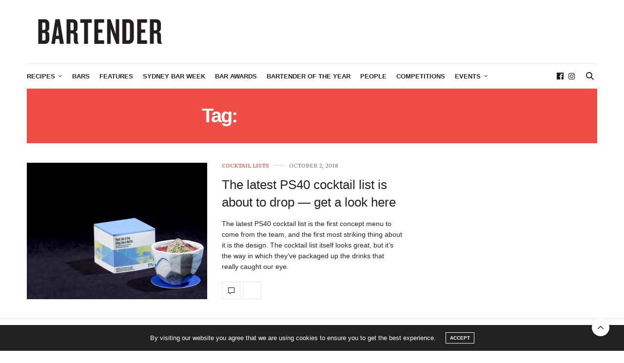

--- FILE ---
content_type: text/html; charset=UTF-8
request_url: https://australianbartender.com.au/tag/ps40-cocktail-list/
body_size: 20899
content:
<!doctype html>
<html lang="en-AU">
<head>
	<meta charset="UTF-8">
	<meta name="viewport" content="width=device-width, initial-scale=1, maximum-scale=1, viewport-fit=cover">
	<link rel="profile" href="http://gmpg.org/xfn/11">
	<meta http-equiv="x-dns-prefetch-control" content="on">
	<link rel="dns-prefetch" href="//fonts.googleapis.com" />
	<link rel="dns-prefetch" href="//fonts.gstatic.com" />
	<link rel="dns-prefetch" href="//0.gravatar.com/" />
	<link rel="dns-prefetch" href="//2.gravatar.com/" />
	<link rel="dns-prefetch" href="//1.gravatar.com/" /><meta name='robots' content='index, follow, max-image-preview:large, max-snippet:-1, max-video-preview:-1' />
	<style>img:is([sizes="auto" i], [sizes^="auto," i]) { contain-intrinsic-size: 3000px 1500px }</style>
	
	<!-- This site is optimized with the Yoast SEO plugin v26.7 - https://yoast.com/wordpress/plugins/seo/ -->
	<title>PS40 cocktail list Archives - australianbartender.com.au</title>
	<link rel="canonical" href="https://australianbartender.com.au/tag/ps40-cocktail-list/" />
	<meta property="og:locale" content="en_US" />
	<meta property="og:type" content="article" />
	<meta property="og:title" content="PS40 cocktail list Archives - australianbartender.com.au" />
	<meta property="og:url" content="https://australianbartender.com.au/tag/ps40-cocktail-list/" />
	<meta property="og:site_name" content="australianbartender.com.au" />
	<meta property="og:image" content="https://australianbartender.com.au/wp-content/uploads/2015/03/bartender-logo-red.jpg" />
	<meta property="og:image:width" content="300" />
	<meta property="og:image:height" content="88" />
	<meta property="og:image:type" content="image/jpeg" />
	<meta name="twitter:card" content="summary_large_image" />
	<meta name="twitter:site" content="@OzBartenderMag" />
	<script type="application/ld+json" class="yoast-schema-graph">{"@context":"https://schema.org","@graph":[{"@type":"CollectionPage","@id":"https://australianbartender.com.au/tag/ps40-cocktail-list/","url":"https://australianbartender.com.au/tag/ps40-cocktail-list/","name":"PS40 cocktail list Archives - australianbartender.com.au","isPartOf":{"@id":"https://australianbartender.com.au/#website"},"primaryImageOfPage":{"@id":"https://australianbartender.com.au/tag/ps40-cocktail-list/#primaryimage"},"image":{"@id":"https://australianbartender.com.au/tag/ps40-cocktail-list/#primaryimage"},"thumbnailUrl":"https://australianbartender.com.au/wp-content/uploads/2018/10/float-like-a-bee.jpg","breadcrumb":{"@id":"https://australianbartender.com.au/tag/ps40-cocktail-list/#breadcrumb"},"inLanguage":"en-AU"},{"@type":"ImageObject","inLanguage":"en-AU","@id":"https://australianbartender.com.au/tag/ps40-cocktail-list/#primaryimage","url":"https://australianbartender.com.au/wp-content/uploads/2018/10/float-like-a-bee.jpg","contentUrl":"https://australianbartender.com.au/wp-content/uploads/2018/10/float-like-a-bee.jpg","width":1500,"height":1001},{"@type":"BreadcrumbList","@id":"https://australianbartender.com.au/tag/ps40-cocktail-list/#breadcrumb","itemListElement":[{"@type":"ListItem","position":1,"name":"Home","item":"https://australianbartender.com.au/"},{"@type":"ListItem","position":2,"name":"PS40 cocktail list"}]},{"@type":"WebSite","@id":"https://australianbartender.com.au/#website","url":"https://australianbartender.com.au/","name":"australianbartender.com.au","description":"Australian Bartender has all the latest news about bars, bartenders, and bar operators and what&#039;s happening in the Australian bar industry.","potentialAction":[{"@type":"SearchAction","target":{"@type":"EntryPoint","urlTemplate":"https://australianbartender.com.au/?s={search_term_string}"},"query-input":{"@type":"PropertyValueSpecification","valueRequired":true,"valueName":"search_term_string"}}],"inLanguage":"en-AU"}]}</script>
	<!-- / Yoast SEO plugin. -->


<link rel='dns-prefetch' href='//cdn.plyr.io' />
<link rel='dns-prefetch' href='//fonts.googleapis.com' />
<link rel="alternate" type="application/rss+xml" title="australianbartender.com.au &raquo; Feed" href="https://australianbartender.com.au/feed/" />
<link rel="alternate" type="application/rss+xml" title="australianbartender.com.au &raquo; Comments Feed" href="https://australianbartender.com.au/comments/feed/" />
<link rel="preconnect" href="//fonts.gstatic.com/" crossorigin><link rel="alternate" type="application/rss+xml" title="australianbartender.com.au &raquo; PS40 cocktail list Tag Feed" href="https://australianbartender.com.au/tag/ps40-cocktail-list/feed/" />
		<!-- This site uses the Google Analytics by MonsterInsights plugin v9.11.1 - Using Analytics tracking - https://www.monsterinsights.com/ -->
							<script src="//www.googletagmanager.com/gtag/js?id=G-KDCCXNFH9R"  data-cfasync="false" data-wpfc-render="false" type="text/javascript" async></script>
			<script data-cfasync="false" data-wpfc-render="false" type="text/javascript">
				var mi_version = '9.11.1';
				var mi_track_user = true;
				var mi_no_track_reason = '';
								var MonsterInsightsDefaultLocations = {"page_location":"https:\/\/australianbartender.com.au\/tag\/ps40-cocktail-list\/"};
								if ( typeof MonsterInsightsPrivacyGuardFilter === 'function' ) {
					var MonsterInsightsLocations = (typeof MonsterInsightsExcludeQuery === 'object') ? MonsterInsightsPrivacyGuardFilter( MonsterInsightsExcludeQuery ) : MonsterInsightsPrivacyGuardFilter( MonsterInsightsDefaultLocations );
				} else {
					var MonsterInsightsLocations = (typeof MonsterInsightsExcludeQuery === 'object') ? MonsterInsightsExcludeQuery : MonsterInsightsDefaultLocations;
				}

								var disableStrs = [
										'ga-disable-G-KDCCXNFH9R',
									];

				/* Function to detect opted out users */
				function __gtagTrackerIsOptedOut() {
					for (var index = 0; index < disableStrs.length; index++) {
						if (document.cookie.indexOf(disableStrs[index] + '=true') > -1) {
							return true;
						}
					}

					return false;
				}

				/* Disable tracking if the opt-out cookie exists. */
				if (__gtagTrackerIsOptedOut()) {
					for (var index = 0; index < disableStrs.length; index++) {
						window[disableStrs[index]] = true;
					}
				}

				/* Opt-out function */
				function __gtagTrackerOptout() {
					for (var index = 0; index < disableStrs.length; index++) {
						document.cookie = disableStrs[index] + '=true; expires=Thu, 31 Dec 2099 23:59:59 UTC; path=/';
						window[disableStrs[index]] = true;
					}
				}

				if ('undefined' === typeof gaOptout) {
					function gaOptout() {
						__gtagTrackerOptout();
					}
				}
								window.dataLayer = window.dataLayer || [];

				window.MonsterInsightsDualTracker = {
					helpers: {},
					trackers: {},
				};
				if (mi_track_user) {
					function __gtagDataLayer() {
						dataLayer.push(arguments);
					}

					function __gtagTracker(type, name, parameters) {
						if (!parameters) {
							parameters = {};
						}

						if (parameters.send_to) {
							__gtagDataLayer.apply(null, arguments);
							return;
						}

						if (type === 'event') {
														parameters.send_to = monsterinsights_frontend.v4_id;
							var hookName = name;
							if (typeof parameters['event_category'] !== 'undefined') {
								hookName = parameters['event_category'] + ':' + name;
							}

							if (typeof MonsterInsightsDualTracker.trackers[hookName] !== 'undefined') {
								MonsterInsightsDualTracker.trackers[hookName](parameters);
							} else {
								__gtagDataLayer('event', name, parameters);
							}
							
						} else {
							__gtagDataLayer.apply(null, arguments);
						}
					}

					__gtagTracker('js', new Date());
					__gtagTracker('set', {
						'developer_id.dZGIzZG': true,
											});
					if ( MonsterInsightsLocations.page_location ) {
						__gtagTracker('set', MonsterInsightsLocations);
					}
										__gtagTracker('config', 'G-KDCCXNFH9R', {"forceSSL":"true","link_attribution":"true"} );
										window.gtag = __gtagTracker;										(function () {
						/* https://developers.google.com/analytics/devguides/collection/analyticsjs/ */
						/* ga and __gaTracker compatibility shim. */
						var noopfn = function () {
							return null;
						};
						var newtracker = function () {
							return new Tracker();
						};
						var Tracker = function () {
							return null;
						};
						var p = Tracker.prototype;
						p.get = noopfn;
						p.set = noopfn;
						p.send = function () {
							var args = Array.prototype.slice.call(arguments);
							args.unshift('send');
							__gaTracker.apply(null, args);
						};
						var __gaTracker = function () {
							var len = arguments.length;
							if (len === 0) {
								return;
							}
							var f = arguments[len - 1];
							if (typeof f !== 'object' || f === null || typeof f.hitCallback !== 'function') {
								if ('send' === arguments[0]) {
									var hitConverted, hitObject = false, action;
									if ('event' === arguments[1]) {
										if ('undefined' !== typeof arguments[3]) {
											hitObject = {
												'eventAction': arguments[3],
												'eventCategory': arguments[2],
												'eventLabel': arguments[4],
												'value': arguments[5] ? arguments[5] : 1,
											}
										}
									}
									if ('pageview' === arguments[1]) {
										if ('undefined' !== typeof arguments[2]) {
											hitObject = {
												'eventAction': 'page_view',
												'page_path': arguments[2],
											}
										}
									}
									if (typeof arguments[2] === 'object') {
										hitObject = arguments[2];
									}
									if (typeof arguments[5] === 'object') {
										Object.assign(hitObject, arguments[5]);
									}
									if ('undefined' !== typeof arguments[1].hitType) {
										hitObject = arguments[1];
										if ('pageview' === hitObject.hitType) {
											hitObject.eventAction = 'page_view';
										}
									}
									if (hitObject) {
										action = 'timing' === arguments[1].hitType ? 'timing_complete' : hitObject.eventAction;
										hitConverted = mapArgs(hitObject);
										__gtagTracker('event', action, hitConverted);
									}
								}
								return;
							}

							function mapArgs(args) {
								var arg, hit = {};
								var gaMap = {
									'eventCategory': 'event_category',
									'eventAction': 'event_action',
									'eventLabel': 'event_label',
									'eventValue': 'event_value',
									'nonInteraction': 'non_interaction',
									'timingCategory': 'event_category',
									'timingVar': 'name',
									'timingValue': 'value',
									'timingLabel': 'event_label',
									'page': 'page_path',
									'location': 'page_location',
									'title': 'page_title',
									'referrer' : 'page_referrer',
								};
								for (arg in args) {
																		if (!(!args.hasOwnProperty(arg) || !gaMap.hasOwnProperty(arg))) {
										hit[gaMap[arg]] = args[arg];
									} else {
										hit[arg] = args[arg];
									}
								}
								return hit;
							}

							try {
								f.hitCallback();
							} catch (ex) {
							}
						};
						__gaTracker.create = newtracker;
						__gaTracker.getByName = newtracker;
						__gaTracker.getAll = function () {
							return [];
						};
						__gaTracker.remove = noopfn;
						__gaTracker.loaded = true;
						window['__gaTracker'] = __gaTracker;
					})();
									} else {
										console.log("");
					(function () {
						function __gtagTracker() {
							return null;
						}

						window['__gtagTracker'] = __gtagTracker;
						window['gtag'] = __gtagTracker;
					})();
									}
			</script>
							<!-- / Google Analytics by MonsterInsights -->
		<script type="text/javascript">
/* <![CDATA[ */
window._wpemojiSettings = {"baseUrl":"https:\/\/s.w.org\/images\/core\/emoji\/16.0.1\/72x72\/","ext":".png","svgUrl":"https:\/\/s.w.org\/images\/core\/emoji\/16.0.1\/svg\/","svgExt":".svg","source":{"concatemoji":"https:\/\/australianbartender.com.au\/wp-includes\/js\/wp-emoji-release.min.js?ver=6.8.3"}};
/*! This file is auto-generated */
!function(s,n){var o,i,e;function c(e){try{var t={supportTests:e,timestamp:(new Date).valueOf()};sessionStorage.setItem(o,JSON.stringify(t))}catch(e){}}function p(e,t,n){e.clearRect(0,0,e.canvas.width,e.canvas.height),e.fillText(t,0,0);var t=new Uint32Array(e.getImageData(0,0,e.canvas.width,e.canvas.height).data),a=(e.clearRect(0,0,e.canvas.width,e.canvas.height),e.fillText(n,0,0),new Uint32Array(e.getImageData(0,0,e.canvas.width,e.canvas.height).data));return t.every(function(e,t){return e===a[t]})}function u(e,t){e.clearRect(0,0,e.canvas.width,e.canvas.height),e.fillText(t,0,0);for(var n=e.getImageData(16,16,1,1),a=0;a<n.data.length;a++)if(0!==n.data[a])return!1;return!0}function f(e,t,n,a){switch(t){case"flag":return n(e,"\ud83c\udff3\ufe0f\u200d\u26a7\ufe0f","\ud83c\udff3\ufe0f\u200b\u26a7\ufe0f")?!1:!n(e,"\ud83c\udde8\ud83c\uddf6","\ud83c\udde8\u200b\ud83c\uddf6")&&!n(e,"\ud83c\udff4\udb40\udc67\udb40\udc62\udb40\udc65\udb40\udc6e\udb40\udc67\udb40\udc7f","\ud83c\udff4\u200b\udb40\udc67\u200b\udb40\udc62\u200b\udb40\udc65\u200b\udb40\udc6e\u200b\udb40\udc67\u200b\udb40\udc7f");case"emoji":return!a(e,"\ud83e\udedf")}return!1}function g(e,t,n,a){var r="undefined"!=typeof WorkerGlobalScope&&self instanceof WorkerGlobalScope?new OffscreenCanvas(300,150):s.createElement("canvas"),o=r.getContext("2d",{willReadFrequently:!0}),i=(o.textBaseline="top",o.font="600 32px Arial",{});return e.forEach(function(e){i[e]=t(o,e,n,a)}),i}function t(e){var t=s.createElement("script");t.src=e,t.defer=!0,s.head.appendChild(t)}"undefined"!=typeof Promise&&(o="wpEmojiSettingsSupports",i=["flag","emoji"],n.supports={everything:!0,everythingExceptFlag:!0},e=new Promise(function(e){s.addEventListener("DOMContentLoaded",e,{once:!0})}),new Promise(function(t){var n=function(){try{var e=JSON.parse(sessionStorage.getItem(o));if("object"==typeof e&&"number"==typeof e.timestamp&&(new Date).valueOf()<e.timestamp+604800&&"object"==typeof e.supportTests)return e.supportTests}catch(e){}return null}();if(!n){if("undefined"!=typeof Worker&&"undefined"!=typeof OffscreenCanvas&&"undefined"!=typeof URL&&URL.createObjectURL&&"undefined"!=typeof Blob)try{var e="postMessage("+g.toString()+"("+[JSON.stringify(i),f.toString(),p.toString(),u.toString()].join(",")+"));",a=new Blob([e],{type:"text/javascript"}),r=new Worker(URL.createObjectURL(a),{name:"wpTestEmojiSupports"});return void(r.onmessage=function(e){c(n=e.data),r.terminate(),t(n)})}catch(e){}c(n=g(i,f,p,u))}t(n)}).then(function(e){for(var t in e)n.supports[t]=e[t],n.supports.everything=n.supports.everything&&n.supports[t],"flag"!==t&&(n.supports.everythingExceptFlag=n.supports.everythingExceptFlag&&n.supports[t]);n.supports.everythingExceptFlag=n.supports.everythingExceptFlag&&!n.supports.flag,n.DOMReady=!1,n.readyCallback=function(){n.DOMReady=!0}}).then(function(){return e}).then(function(){var e;n.supports.everything||(n.readyCallback(),(e=n.source||{}).concatemoji?t(e.concatemoji):e.wpemoji&&e.twemoji&&(t(e.twemoji),t(e.wpemoji)))}))}((window,document),window._wpemojiSettings);
/* ]]> */
</script>
<!-- australianbartender.com.au is managing ads with Advanced Ads 2.0.16 – https://wpadvancedads.com/ --><script id="austr-ready">
			window.advanced_ads_ready=function(e,a){a=a||"complete";var d=function(e){return"interactive"===a?"loading"!==e:"complete"===e};d(document.readyState)?e():document.addEventListener("readystatechange",(function(a){d(a.target.readyState)&&e()}),{once:"interactive"===a})},window.advanced_ads_ready_queue=window.advanced_ads_ready_queue||[];		</script>
		<style id='wp-emoji-styles-inline-css' type='text/css'>

	img.wp-smiley, img.emoji {
		display: inline !important;
		border: none !important;
		box-shadow: none !important;
		height: 1em !important;
		width: 1em !important;
		margin: 0 0.07em !important;
		vertical-align: -0.1em !important;
		background: none !important;
		padding: 0 !important;
	}
</style>
<link rel='stylesheet' id='wp-block-library-css' href='https://australianbartender.com.au/wp-includes/css/dist/block-library/style.min.css?ver=6.8.3' media='all' />
<style id='classic-theme-styles-inline-css' type='text/css'>
/*! This file is auto-generated */
.wp-block-button__link{color:#fff;background-color:#32373c;border-radius:9999px;box-shadow:none;text-decoration:none;padding:calc(.667em + 2px) calc(1.333em + 2px);font-size:1.125em}.wp-block-file__button{background:#32373c;color:#fff;text-decoration:none}
</style>
<style id='global-styles-inline-css' type='text/css'>
:root{--wp--preset--aspect-ratio--square: 1;--wp--preset--aspect-ratio--4-3: 4/3;--wp--preset--aspect-ratio--3-4: 3/4;--wp--preset--aspect-ratio--3-2: 3/2;--wp--preset--aspect-ratio--2-3: 2/3;--wp--preset--aspect-ratio--16-9: 16/9;--wp--preset--aspect-ratio--9-16: 9/16;--wp--preset--color--black: #000000;--wp--preset--color--cyan-bluish-gray: #abb8c3;--wp--preset--color--white: #ffffff;--wp--preset--color--pale-pink: #f78da7;--wp--preset--color--vivid-red: #cf2e2e;--wp--preset--color--luminous-vivid-orange: #ff6900;--wp--preset--color--luminous-vivid-amber: #fcb900;--wp--preset--color--light-green-cyan: #7bdcb5;--wp--preset--color--vivid-green-cyan: #00d084;--wp--preset--color--pale-cyan-blue: #8ed1fc;--wp--preset--color--vivid-cyan-blue: #0693e3;--wp--preset--color--vivid-purple: #9b51e0;--wp--preset--color--thb-accent: #f04d46;--wp--preset--gradient--vivid-cyan-blue-to-vivid-purple: linear-gradient(135deg,rgba(6,147,227,1) 0%,rgb(155,81,224) 100%);--wp--preset--gradient--light-green-cyan-to-vivid-green-cyan: linear-gradient(135deg,rgb(122,220,180) 0%,rgb(0,208,130) 100%);--wp--preset--gradient--luminous-vivid-amber-to-luminous-vivid-orange: linear-gradient(135deg,rgba(252,185,0,1) 0%,rgba(255,105,0,1) 100%);--wp--preset--gradient--luminous-vivid-orange-to-vivid-red: linear-gradient(135deg,rgba(255,105,0,1) 0%,rgb(207,46,46) 100%);--wp--preset--gradient--very-light-gray-to-cyan-bluish-gray: linear-gradient(135deg,rgb(238,238,238) 0%,rgb(169,184,195) 100%);--wp--preset--gradient--cool-to-warm-spectrum: linear-gradient(135deg,rgb(74,234,220) 0%,rgb(151,120,209) 20%,rgb(207,42,186) 40%,rgb(238,44,130) 60%,rgb(251,105,98) 80%,rgb(254,248,76) 100%);--wp--preset--gradient--blush-light-purple: linear-gradient(135deg,rgb(255,206,236) 0%,rgb(152,150,240) 100%);--wp--preset--gradient--blush-bordeaux: linear-gradient(135deg,rgb(254,205,165) 0%,rgb(254,45,45) 50%,rgb(107,0,62) 100%);--wp--preset--gradient--luminous-dusk: linear-gradient(135deg,rgb(255,203,112) 0%,rgb(199,81,192) 50%,rgb(65,88,208) 100%);--wp--preset--gradient--pale-ocean: linear-gradient(135deg,rgb(255,245,203) 0%,rgb(182,227,212) 50%,rgb(51,167,181) 100%);--wp--preset--gradient--electric-grass: linear-gradient(135deg,rgb(202,248,128) 0%,rgb(113,206,126) 100%);--wp--preset--gradient--midnight: linear-gradient(135deg,rgb(2,3,129) 0%,rgb(40,116,252) 100%);--wp--preset--font-size--small: 13px;--wp--preset--font-size--medium: 20px;--wp--preset--font-size--large: 36px;--wp--preset--font-size--x-large: 42px;--wp--preset--spacing--20: 0.44rem;--wp--preset--spacing--30: 0.67rem;--wp--preset--spacing--40: 1rem;--wp--preset--spacing--50: 1.5rem;--wp--preset--spacing--60: 2.25rem;--wp--preset--spacing--70: 3.38rem;--wp--preset--spacing--80: 5.06rem;--wp--preset--shadow--natural: 6px 6px 9px rgba(0, 0, 0, 0.2);--wp--preset--shadow--deep: 12px 12px 50px rgba(0, 0, 0, 0.4);--wp--preset--shadow--sharp: 6px 6px 0px rgba(0, 0, 0, 0.2);--wp--preset--shadow--outlined: 6px 6px 0px -3px rgba(255, 255, 255, 1), 6px 6px rgba(0, 0, 0, 1);--wp--preset--shadow--crisp: 6px 6px 0px rgba(0, 0, 0, 1);}:where(.is-layout-flex){gap: 0.5em;}:where(.is-layout-grid){gap: 0.5em;}body .is-layout-flex{display: flex;}.is-layout-flex{flex-wrap: wrap;align-items: center;}.is-layout-flex > :is(*, div){margin: 0;}body .is-layout-grid{display: grid;}.is-layout-grid > :is(*, div){margin: 0;}:where(.wp-block-columns.is-layout-flex){gap: 2em;}:where(.wp-block-columns.is-layout-grid){gap: 2em;}:where(.wp-block-post-template.is-layout-flex){gap: 1.25em;}:where(.wp-block-post-template.is-layout-grid){gap: 1.25em;}.has-black-color{color: var(--wp--preset--color--black) !important;}.has-cyan-bluish-gray-color{color: var(--wp--preset--color--cyan-bluish-gray) !important;}.has-white-color{color: var(--wp--preset--color--white) !important;}.has-pale-pink-color{color: var(--wp--preset--color--pale-pink) !important;}.has-vivid-red-color{color: var(--wp--preset--color--vivid-red) !important;}.has-luminous-vivid-orange-color{color: var(--wp--preset--color--luminous-vivid-orange) !important;}.has-luminous-vivid-amber-color{color: var(--wp--preset--color--luminous-vivid-amber) !important;}.has-light-green-cyan-color{color: var(--wp--preset--color--light-green-cyan) !important;}.has-vivid-green-cyan-color{color: var(--wp--preset--color--vivid-green-cyan) !important;}.has-pale-cyan-blue-color{color: var(--wp--preset--color--pale-cyan-blue) !important;}.has-vivid-cyan-blue-color{color: var(--wp--preset--color--vivid-cyan-blue) !important;}.has-vivid-purple-color{color: var(--wp--preset--color--vivid-purple) !important;}.has-black-background-color{background-color: var(--wp--preset--color--black) !important;}.has-cyan-bluish-gray-background-color{background-color: var(--wp--preset--color--cyan-bluish-gray) !important;}.has-white-background-color{background-color: var(--wp--preset--color--white) !important;}.has-pale-pink-background-color{background-color: var(--wp--preset--color--pale-pink) !important;}.has-vivid-red-background-color{background-color: var(--wp--preset--color--vivid-red) !important;}.has-luminous-vivid-orange-background-color{background-color: var(--wp--preset--color--luminous-vivid-orange) !important;}.has-luminous-vivid-amber-background-color{background-color: var(--wp--preset--color--luminous-vivid-amber) !important;}.has-light-green-cyan-background-color{background-color: var(--wp--preset--color--light-green-cyan) !important;}.has-vivid-green-cyan-background-color{background-color: var(--wp--preset--color--vivid-green-cyan) !important;}.has-pale-cyan-blue-background-color{background-color: var(--wp--preset--color--pale-cyan-blue) !important;}.has-vivid-cyan-blue-background-color{background-color: var(--wp--preset--color--vivid-cyan-blue) !important;}.has-vivid-purple-background-color{background-color: var(--wp--preset--color--vivid-purple) !important;}.has-black-border-color{border-color: var(--wp--preset--color--black) !important;}.has-cyan-bluish-gray-border-color{border-color: var(--wp--preset--color--cyan-bluish-gray) !important;}.has-white-border-color{border-color: var(--wp--preset--color--white) !important;}.has-pale-pink-border-color{border-color: var(--wp--preset--color--pale-pink) !important;}.has-vivid-red-border-color{border-color: var(--wp--preset--color--vivid-red) !important;}.has-luminous-vivid-orange-border-color{border-color: var(--wp--preset--color--luminous-vivid-orange) !important;}.has-luminous-vivid-amber-border-color{border-color: var(--wp--preset--color--luminous-vivid-amber) !important;}.has-light-green-cyan-border-color{border-color: var(--wp--preset--color--light-green-cyan) !important;}.has-vivid-green-cyan-border-color{border-color: var(--wp--preset--color--vivid-green-cyan) !important;}.has-pale-cyan-blue-border-color{border-color: var(--wp--preset--color--pale-cyan-blue) !important;}.has-vivid-cyan-blue-border-color{border-color: var(--wp--preset--color--vivid-cyan-blue) !important;}.has-vivid-purple-border-color{border-color: var(--wp--preset--color--vivid-purple) !important;}.has-vivid-cyan-blue-to-vivid-purple-gradient-background{background: var(--wp--preset--gradient--vivid-cyan-blue-to-vivid-purple) !important;}.has-light-green-cyan-to-vivid-green-cyan-gradient-background{background: var(--wp--preset--gradient--light-green-cyan-to-vivid-green-cyan) !important;}.has-luminous-vivid-amber-to-luminous-vivid-orange-gradient-background{background: var(--wp--preset--gradient--luminous-vivid-amber-to-luminous-vivid-orange) !important;}.has-luminous-vivid-orange-to-vivid-red-gradient-background{background: var(--wp--preset--gradient--luminous-vivid-orange-to-vivid-red) !important;}.has-very-light-gray-to-cyan-bluish-gray-gradient-background{background: var(--wp--preset--gradient--very-light-gray-to-cyan-bluish-gray) !important;}.has-cool-to-warm-spectrum-gradient-background{background: var(--wp--preset--gradient--cool-to-warm-spectrum) !important;}.has-blush-light-purple-gradient-background{background: var(--wp--preset--gradient--blush-light-purple) !important;}.has-blush-bordeaux-gradient-background{background: var(--wp--preset--gradient--blush-bordeaux) !important;}.has-luminous-dusk-gradient-background{background: var(--wp--preset--gradient--luminous-dusk) !important;}.has-pale-ocean-gradient-background{background: var(--wp--preset--gradient--pale-ocean) !important;}.has-electric-grass-gradient-background{background: var(--wp--preset--gradient--electric-grass) !important;}.has-midnight-gradient-background{background: var(--wp--preset--gradient--midnight) !important;}.has-small-font-size{font-size: var(--wp--preset--font-size--small) !important;}.has-medium-font-size{font-size: var(--wp--preset--font-size--medium) !important;}.has-large-font-size{font-size: var(--wp--preset--font-size--large) !important;}.has-x-large-font-size{font-size: var(--wp--preset--font-size--x-large) !important;}
:where(.wp-block-post-template.is-layout-flex){gap: 1.25em;}:where(.wp-block-post-template.is-layout-grid){gap: 1.25em;}
:where(.wp-block-columns.is-layout-flex){gap: 2em;}:where(.wp-block-columns.is-layout-grid){gap: 2em;}
:root :where(.wp-block-pullquote){font-size: 1.5em;line-height: 1.6;}
</style>
<link rel='stylesheet' id='wpa-css-css' href='https://australianbartender.com.au/wp-content/plugins/honeypot/includes/css/wpa.css?ver=2.3.04' media='all' />
<link rel='stylesheet' id='thb-fa-css' href='https://australianbartender.com.au/wp-content/themes/thevoux-wp/assets/css/font-awesome.min.css?ver=4.7.0' media='all' />
<link rel='stylesheet' id='thb-app-css' href='https://australianbartender.com.au/wp-content/themes/thevoux-wp/assets/css/app.css?ver=6.9.12' media='all' />
<style id='thb-app-inline-css' type='text/css'>
body {font-family:'Helvetica Neue', Helvetica, Roboto, Arial, sans-serif, 'BlinkMacSystemFont', -apple-system, 'Roboto', 'Lucida Sans';}h1, h2, h3, h4, h5, h6, .mont, .wpcf7-response-output, label, .select-wrapper select, .wp-caption .wp-caption-text, .smalltitle, .toggle .title, q, blockquote p, cite, table tr th, table tr td, #footer.style3 .menu, #footer.style2 .menu, #footer.style4 .menu, .product-title, .social_bar, .widget.widget_socialcounter ul.style2 li {font-family:Helvetica, 'BlinkMacSystemFont', -apple-system, 'Roboto', 'Lucida Sans';}input[type="submit"],.button,.btn,.thb-text-button {}em {}h1,.h1 {font-weight:bold;}h2 {font-weight:bold;}h3 {font-weight:bold;}h4 {font-weight:bold;}h5 {}h6 {}a,.header .nav_holder.dark .full-menu-container .full-menu > li > a:hover,.full-menu-container.light-menu-color .full-menu > li > a:hover,.full-menu-container .full-menu > li.active > a, .full-menu-container .full-menu > li.sfHover > a,.full-menu-container .full-menu > li > a:hover,.full-menu-container .full-menu > li.menu-item-has-children.menu-item-mega-parent .thb_mega_menu_holder .thb_mega_menu li.active a,.full-menu-container .full-menu > li.menu-item-has-children.menu-item-mega-parent .thb_mega_menu_holder .thb_mega_menu li.active a .fa,.post.featured-style4 .featured-title,.post-detail .article-tags a,.post .post-content .post-review .average,.post .post-content .post-review .thb-counter,#archive-title h1 span,.widget > strong.style1,.widget.widget_recent_entries ul li .url, .widget.widget_recent_comments ul li .url,.thb-mobile-menu li a.active,.thb-mobile-menu-secondary li a:hover,q, blockquote p,cite,.notification-box a:not(.button),.video_playlist .video_play.vertical.video-active,.video_playlist .video_play.vertical.video-active h6,.not-found p,.thb_tabs .tabs h6 a:hover,.thb_tabs .tabs dd.active h6 a,.cart_totals table tr.order-total td,.shop_table tbody tr td.order-status.approved,.shop_table tbody tr td.product-quantity .wishlist-in-stock,.shop_table tbody tr td.product-stock-status .wishlist-in-stock ,.payment_methods li .about_paypal,.place-order .terms label a,.woocommerce-MyAccount-navigation ul li:hover a, .woocommerce-MyAccount-navigation ul li.is-active a,.product .product-information .price > .amount,.product .product-information .price ins .amount,.product .product-information .wc-forward:hover,.product .product-information .product_meta > span a,.product .product-information .product_meta > span .sku,.woocommerce-tabs .wc-tabs li a:hover,.woocommerce-tabs .wc-tabs li.active a,.thb-selectionSharer a.email:hover,.widget ul.menu .current-menu-item>a,.btn.transparent-accent, .btn:focus.transparent-accent, .button.transparent-accent, input[type=submit].transparent-accent,.has-thb-accent-color,.wp-block-button .wp-block-button__link.has-thb-accent-color {color:#f04d46;}.plyr__control--overlaid,.plyr--video .plyr__control.plyr__tab-focus, .plyr--video .plyr__control:hover, .plyr--video .plyr__control[aria-expanded=true] {background:#f04d46;}.plyr--full-ui input[type=range] {color:#f04d46;}.header-submenu-style2 .full-menu-container .full-menu > li.menu-item-has-children.menu-item-mega-parent .thb_mega_menu_holder,.custom_check + .custom_label:hover:before,.thb-pricing-table .thb-pricing-column.highlight-true .pricing-container,.woocommerce-MyAccount-navigation ul li:hover a, .woocommerce-MyAccount-navigation ul li.is-active a,.thb_3dimg:hover .image_link,.btn.transparent-accent, .btn:focus.transparent-accent, .button.transparent-accent, input[type=submit].transparent-accent,.posts.style13-posts .pagination ul .page-numbers:not(.dots):hover, .posts.style13-posts .pagination ul .page-numbers.current, .posts.style13-posts .pagination .nav-links .page-numbers:not(.dots):hover, .posts.style13-posts .pagination .nav-links .page-numbers.current {border-color:#f04d46;}.header .social-holder .social_header:hover .social_icon,.thb_3dimg .title svg,.thb_3dimg .arrow svg {fill:#f04d46;}.header .social-holder .quick_cart .float_count,.header.fixed .progress,.post .post-gallery.has-gallery:after,.post.featured-style4:hover .featured-title,.post-detail .post-detail-gallery .gallery-link:hover,.thb-progress span,#archive-title,.widget .count-image .count,.slick-nav:hover,.btn:not(.white):hover,.btn:not(.white):focus:hover,.button:not(.white):hover,input[type=submit]:not(.white):hover,.btn.accent,.btn:focus.accent,.button.accent,input[type=submit].accent,.custom_check + .custom_label:after,[class^="tag-link"]:hover, .tag-cloud-link:hover.category_container.style3:before,.highlight.accent,.video_playlist .video_play.video-active,.thb_tabs .tabs h6 a:after,.btn.transparent-accent:hover, .btn:focus.transparent-accent:hover, .button.transparent-accent:hover, input[type=submit].transparent-accent:hover,.thb-hotspot-container .thb-hotspot.pin-accent,.posts.style13-posts .pagination ul .page-numbers:not(.dots):hover, .posts.style13-posts .pagination ul .page-numbers.current, .posts.style13-posts .pagination .nav-links .page-numbers:not(.dots):hover, .posts.style13-posts .pagination .nav-links .page-numbers.current,.has-thb-accent-background-color,.wp-block-button .wp-block-button__link.has-thb-accent-background-color {background-color:#f04d46;}.btn.accent:hover,.btn:focus.accent:hover,.button.accent:hover,input[type=submit].accent:hover {background-color:#d8453f;}.header-submenu-style2 .full-menu-container .full-menu > li.menu-item-has-children .sub-menu:not(.thb_mega_menu),.woocommerce-MyAccount-navigation ul li:hover + li a, .woocommerce-MyAccount-navigation ul li.is-active + li a {border-top-color:#f04d46;}.woocommerce-tabs .wc-tabs li a:after {border-bottom-color:#f04d46;}.header-submenu-style2 .full-menu-container .full-menu>li.menu-item-has-children .sub-menu:not(.thb_mega_menu),.header-submenu-style2 .full-menu-container .full-menu>li.menu-item-has-children.menu-item-mega-parent .thb_mega_menu_holder {border-top-color:#f04d46;}.header-submenu-style3 .full-menu-container .full-menu>li.menu-item-has-children.menu-item-mega-parent .thb_mega_menu_holder .thb_mega_menu li.active a,.header-submenu-style3 .full-menu-container .full-menu > li.menu-item-has-children .sub-menu:not(.thb_mega_menu) li a:hover {background:rgba(240,77,70, 0.2);}.post.carousel-style12:hover {background:rgba(240,77,70, 0.1);}blockquote:before,blockquote:after {background:rgba(240,77,70, 0.2);}@media only screen and (max-width:40.063em) {.post.featured-style4 .featured-title,.post.category-widget-slider .featured-title {background:#f04d46;}}.full-menu-container .full-menu > li > a,#footer.style2 .menu,#footer.style3 .menu,#footer.style4 .menu,#footer.style5 .menu {}.subheader-menu>li>a {}.full-menu-container .full-menu > li > a,#footer.style2 .menu,#footer.style3 .menu,#footer.style4 .menu,#footer.style5 .menu {}.thb-mobile-menu>li>a,.thb-mobile-menu-secondary li a {}.thb-mobile-menu .sub-menu li a {}.post .post-title h1 {font-weight:bold;letter-spacing:-0.06em !important;}.widget > strong {font-family:Merriweather, 'BlinkMacSystemFont', -apple-system, 'Roboto', 'Lucida Sans';}.post-links,.thb-post-top,.post-meta,.post-author,.post-title-bullets li button span {font-family:Merriweather, 'BlinkMacSystemFont', -apple-system, 'Roboto', 'Lucida Sans';}.post-detail .post-content:before {}.social_bar ul li a {}#footer.style2 .menu,#footer.style3 .menu,#footer.style4 .menu,#footer.style5 .menu {}.post .thb-post-top .post-meta.style1 a.cat-sponsored { color:#33ffff; }.post .thb-post-top .post-meta.style2 a.cat-sponsored { background-color:#33ffff; }.post.post-carousel-style11 .post-meta.style2 a.cat-sponsored { background-color:#33ffff; }.post .post-content .category_title.catstyle-style1 h2 a:hover { color:#33ffff; }@media only screen and (min-width:40.063em) {.content404 > .row {background-image:url('https://australianbartender.com.au/wp-content/uploads/2016/02/bartender-logo-retina.png');}}.post-detail-style2-row .post-detail .post-title-container,.sidebar .sidebar_inner {background-color:#ffffff}.pitch {font-family:'Courier New';}h2.pitch {font-family:Arial, "Helvetica Neue", Helvetica, sans-serif;letter-spacing:-0.04em;font-weight:bold;}h4.pitch {font-family:Arial, "Helvetica Neue", Helvetica, sans-serif;letter-spacing:-0.04em;font-weight:bold;}.blog_nav {text-align:center;}
</style>
<link rel='stylesheet' id='thb-style-css' href='https://australianbartender.com.au/wp-content/themes/thevoux-wp-child/style.css?ver=6.9.12' media='all' />
<link rel='stylesheet' id='thb-google-fonts-css' href='https://fonts.googleapis.com/css?family=Lora%3A400%2C500%2C600%2C700%2C400i%2C500i%2C600i%2C700i%7CMerriweather%3A300%2C400%2C500%2C600%2C700%2C800%2C900%2C300i%2C400i%2C500i%2C600i%2C700i%2C800i%2C900i&#038;subset=latin&#038;display=swap&#038;ver=6.9.12' media='all' />
<link rel='stylesheet' id='unslider-css-css' href='https://australianbartender.com.au/wp-content/plugins/advanced-ads-slider/public/assets/css/unslider.css?ver=2.0.4' media='all' />
<link rel='stylesheet' id='slider-css-css' href='https://australianbartender.com.au/wp-content/plugins/advanced-ads-slider/public/assets/css/slider.css?ver=2.0.4' media='all' />
<script type="text/javascript" src="https://australianbartender.com.au/wp-content/plugins/google-analytics-premium/assets/js/frontend-gtag.min.js?ver=9.11.1" id="monsterinsights-frontend-script-js" async="async" data-wp-strategy="async"></script>
<script data-cfasync="false" data-wpfc-render="false" type="text/javascript" id='monsterinsights-frontend-script-js-extra'>/* <![CDATA[ */
var monsterinsights_frontend = {"js_events_tracking":"true","download_extensions":"doc,pdf,ppt,zip,xls,docx,pptx,xlsx","inbound_paths":"[{\"path\":\"\\\/go\\\/\",\"label\":\"affiliate\"},{\"path\":\"\\\/recommend\\\/\",\"label\":\"affiliate\"}]","home_url":"https:\/\/australianbartender.com.au","hash_tracking":"false","v4_id":"G-KDCCXNFH9R"};/* ]]> */
</script>
<script type="text/javascript" src="https://australianbartender.com.au/wp-includes/js/jquery/jquery.min.js?ver=3.7.1" id="jquery-core-js"></script>
<script type="text/javascript" src="https://australianbartender.com.au/wp-includes/js/jquery/jquery-migrate.min.js?ver=3.4.1" id="jquery-migrate-js"></script>
<script type="text/javascript" id="advanced-ads-advanced-js-js-extra">
/* <![CDATA[ */
var advads_options = {"blog_id":"1","privacy":{"enabled":false,"state":"not_needed"}};
/* ]]> */
</script>
<script type="text/javascript" src="https://australianbartender.com.au/wp-content/plugins/advanced-ads/public/assets/js/advanced.min.js?ver=2.0.16" id="advanced-ads-advanced-js-js"></script>
<script type="text/javascript" id="advanced_ads_pro/visitor_conditions-js-extra">
/* <![CDATA[ */
var advanced_ads_pro_visitor_conditions = {"referrer_cookie_name":"advanced_ads_pro_visitor_referrer","referrer_exdays":"365","page_impr_cookie_name":"advanced_ads_page_impressions","page_impr_exdays":"3650"};
/* ]]> */
</script>
<script type="text/javascript" src="https://australianbartender.com.au/wp-content/plugins/advanced-ads-pro/modules/advanced-visitor-conditions/inc/conditions.min.js?ver=3.0.8" id="advanced_ads_pro/visitor_conditions-js"></script>
<script></script><link rel="https://api.w.org/" href="https://australianbartender.com.au/wp-json/" /><link rel="alternate" title="JSON" type="application/json" href="https://australianbartender.com.au/wp-json/wp/v2/tags/11307" /><link rel="EditURI" type="application/rsd+xml" title="RSD" href="https://australianbartender.com.au/xmlrpc.php?rsd" />
<meta name="generator" content="WordPress 6.8.3" />
<script>advads_items = { conditions: {}, display_callbacks: {}, display_effect_callbacks: {}, hide_callbacks: {}, backgrounds: {}, effect_durations: {}, close_functions: {}, showed: [] };</script><style type="text/css" id="austr-layer-custom-css"></style>		<script type="text/javascript">
			var advadsCfpQueue = [];
			var advadsCfpAd = function( adID ) {
				if ( 'undefined' === typeof advadsProCfp ) {
					advadsCfpQueue.push( adID )
				} else {
					advadsProCfp.addElement( adID )
				}
			}
		</script>
		<meta name="generator" content="Powered by WPBakery Page Builder - drag and drop page builder for WordPress."/>
<style class="wpcode-css-snippet">/* --- Normalize ALL ad wrappers and their inner show/hide shells --- */
div[id^="austr-"],
.austr-highlight-wrapper,
.austr-placement-under-menu-2,
.advads-ads,
.advads-widget,
.advads-placement,
div[id^="austr-"] > .show-on-desktop,
div[id^="austr-"] > .show-on-mobile,
.austr-highlight-wrapper > .show-on-desktop,
.austr-highlight-wrapper > .show-on-mobile,
.austr-placement-under-menu-2 > .show-on-desktop,
.austr-placement-under-menu-2 > .show-on-mobile,
.advads-ads > .show-on-desktop,
.advads-ads > .show-on-mobile,
.advads-widget > .show-on-desktop,
.advads-widget > .show-on-mobile,
.advads-placement > .show-on-desktop,
.advads-placement > .show-on-mobile {
  margin: 0 !important;
  padding: 0 !important;
  line-height: 0 !important;   /* no baseline line-box */
  font-size: 0 !important;     /* no 1px inline flicker */
  min-height: 0 !important;
  border: 0 !important;
}

/* prevent first-child margin from escaping the parent */
div[id^="austr-"],
.austr-highlight-wrapper,
.austr-placement-under-menu-2,
.advads-ads,
.advads-widget,
.advads-placement { overflow: hidden !important; }

/* hide AdButler's blank pixels outright */
img.adb-placeholder-blank,
img[width="0"][height="0"],
img[width="1"][height="1"] { display: none !important; width: 0 !important; height: 0 !important; }

/* visible images behave as blocks to avoid baseline gaps */
div[id^="austr-"] img,
.austr-highlight-wrapper img,
.austr-placement-under-menu-2 img,
.advads-ads img,
.advads-widget img,
.advads-placement img { display: block; vertical-align: top; }

/* collapse fully when JS marks slot empty */
.ad-slot-empty { display: none !important; height: 0 !important; overflow: hidden !important; }

/* if the "under-menu" slot is empty, kill header row-gap (very high specificity) */
div.columns > header.header.boxed.ad-no-gap,
div.columns > header.header.boxed.ad-no-gap * {
  gap: 0 !important;
  row-gap: 0 !important;
}
</style><link rel="icon" href="https://australianbartender.com.au/wp-content/uploads/2016/02/cropped-favicon-web-32x32.png" sizes="32x32" />
<link rel="icon" href="https://australianbartender.com.au/wp-content/uploads/2016/02/cropped-favicon-web-192x192.png" sizes="192x192" />
<link rel="apple-touch-icon" href="https://australianbartender.com.au/wp-content/uploads/2016/02/cropped-favicon-web-180x180.png" />
<meta name="msapplication-TileImage" content="https://australianbartender.com.au/wp-content/uploads/2016/02/cropped-favicon-web-270x270.png" />
		<style type="text/css" id="wp-custom-css">
			
body {
    margin-bottom: 0 !important;
    overflow-x: hidden;
}


.navigation.pagination {
  max-width: 1170px !important;
  margin: 0 auto !important;
}

.posts.post-grid-style1.style1-posts.ajaxify-pagination.row.columns-3 .row {
  margin-left: 0 !important;
  margin-right: 0 !important;
}


.header.fixed.style4.header--slide {
  z-index: 99999;
}

/* Default: Hide both initially */
.show-on-desktop,
.show-on-mobile {
  display: none;
}

/* Show on devices wider than 768px (tablet landscape and up) */
@media (min-width: 768px) {
  .show-on-desktop {
    display: block;
  }
}

/* Show on devices narrower than 768px (mobile) */
@media (max-width: 767px) {
  .show-on-mobile {
    display: flex;
		width:100%;
		margin: 0 auto;
		justify-content:center;
  }
}



		</style>
		<noscript><style> .wpb_animate_when_almost_visible { opacity: 1; }</style></noscript></head>
<body class="archive tag tag-ps40-cocktail-list tag-11307 wp-theme-thevoux-wp wp-child-theme-thevoux-wp-child article-dropcap-off thb-borders-off thb-rounded-forms-off social_black-on header_submenu_color-light mobile_menu_animation- header-submenu-style1 thb-pinit-off thb-single-product-ajax-on wpb-js-composer js-comp-ver-8.7.2 vc_responsive aa-prefix-austr-">
			<div id="wrapper" class="thb-page-transition-off">
		<!-- Start Content Container -->
		<div id="content-container">
			<!-- Start Content Click Capture -->
			<div class="click-capture"></div>
			<!-- End Content Click Capture -->
									
<!-- Start Header -->
<header class="header fixed style4 ">
	<div class="nav_holder">
		<div class="row full-width-row">
			<div class="small-12 columns">
				<div class="center-column">
					<div class="toggle-holder">
							<a href="#" class="mobile-toggle hide-for-large small"><div><span></span><span></span><span></span></div></a>
						</div>
											<nav class="full-menu-container">
															<ul id="menu-navigation" class="full-menu nav submenu-style-style1"><li id="menu-item-42545" class="menu-item menu-item-type-post_type menu-item-object-page menu-item-has-children menu-item-42545"><a href="https://australianbartender.com.au/recipes/">Recipes</a>


<ul class="sub-menu ">
	<li id="menu-item-45570" class="menu-item menu-item-type-post_type menu-item-object-page menu-item-45570"><a href="https://australianbartender.com.au/recipes/">Recipes</a></li>
	<li id="menu-item-42377" class="menu-item menu-item-type-post_type menu-item-object-page menu-item-42377"><a href="https://australianbartender.com.au/the-drinks-list/">The Drinks List</a></li>
</ul>
</li>
<li id="menu-item-42493" class="menu-item menu-item-type-post_type menu-item-object-page menu-item-42493"><a href="https://australianbartender.com.au/bars/">Bars</a></li>
<li id="menu-item-42543" class="menu-item menu-item-type-post_type menu-item-object-page menu-item-42543"><a href="https://australianbartender.com.au/features/">Features</a></li>
<li id="menu-item-68343" class="menu-item menu-item-type-custom menu-item-object-custom menu-item-68343"><a target="_blank" href="https://www.sydneybarweek.com.au/">Sydney Bar Week</a></li>
<li id="menu-item-43893" class="menu-item menu-item-type-post_type menu-item-object-page menu-item-43893"><a href="https://australianbartender.com.au/australian-bar-awards/">Bar Awards</a></li>
<li id="menu-item-42391" class="menu-item menu-item-type-post_type menu-item-object-page menu-item-42391"><a href="https://australianbartender.com.au/bartender-of-the-year/">Bartender of the Year</a></li>
<li id="menu-item-42544" class="menu-item menu-item-type-post_type menu-item-object-page menu-item-42544"><a href="https://australianbartender.com.au/people/">People</a></li>
<li id="menu-item-42280" class="menu-item menu-item-type-post_type menu-item-object-page menu-item-42280 menu-item-mega-parent"><a href="https://australianbartender.com.au/competitions/">Competitions</a></li>
<li id="menu-item-42384" class="menu-item menu-item-type-post_type menu-item-object-page menu-item-has-children menu-item-42384"><a href="https://australianbartender.com.au/events/">Events</a>


<ul class="sub-menu ">
	<li id="menu-item-45569" class="menu-item menu-item-type-taxonomy menu-item-object-category menu-item-45569"><a href="https://australianbartender.com.au/category/featured/the-business-of-bars/">The Business of Bars</a></li>
	<li id="menu-item-42375" class="menu-item menu-item-type-post_type menu-item-object-page menu-item-42375"><a href="https://australianbartender.com.au/the-most-influential-list/">The Most Influential List</a></li>
</ul>
</li>
</ul>													</nav>
										<div class="social-holder style2">
						
	<aside class="social_header">
					<a href="https://facebook.com/australianbartendermagazine" class="facebook icon-1x" target="_blank"><i class="fa fa-facebook-official"></i></a>
												<a href="https://instagram.com/australianbartender/" class="instagram icon-1x" target="_blank"><i class="fa fa-instagram"></i></a>
																		</aside>
								<aside class="quick_search">
		<svg xmlns="http://www.w3.org/2000/svg" version="1.1" class="search_icon" x="0" y="0" width="16.2" height="16.2" viewBox="0 0 16.2 16.2" enable-background="new 0 0 16.209 16.204" xml:space="preserve"><path d="M15.9 14.7l-4.3-4.3c0.9-1.1 1.4-2.5 1.4-4 0-3.5-2.9-6.4-6.4-6.4S0.1 3 0.1 6.5c0 3.5 2.9 6.4 6.4 6.4 1.4 0 2.8-0.5 3.9-1.3l4.4 4.3c0.2 0.2 0.4 0.2 0.6 0.2 0.2 0 0.4-0.1 0.6-0.2C16.2 15.6 16.2 15.1 15.9 14.7zM1.7 6.5c0-2.6 2.2-4.8 4.8-4.8s4.8 2.1 4.8 4.8c0 2.6-2.2 4.8-4.8 4.8S1.7 9.1 1.7 6.5z"/></svg>		<form role="search" method="get" class="searchform" action="https://australianbartender.com.au/">
	<label for="search-form-1" class="screen-reader-text">Search for:</label>
	<input type="text" id="search-form-1" class="search-field" value="" name="s" />
</form>
	</aside>
												</div>
				</div>
			</div>
		</div>
	</div>
	</header>
<!-- End Header -->
			
<!-- Start Header -->
<div class="header_holder  ">
<div class="row">
	<div class="small-12 columns">
<header class="header style3 boxed">
	<div class="header_top cf">
				<div class="row full-width-row">
			<div class="small-12 columns logo">
				<div class="toggle-holder">
						<a href="#" class="mobile-toggle hide-for-large small"><div><span></span><span></span><span></span></div></a>
						<a href="https://australianbartender.com.au/" class="logolink" title="australianbartender.com.au">
						<img src="https://australianbartender.com.au/wp-content/uploads/2016/02/bartender-logo-retina.png" class="logoimg" alt="australianbartender.com.au"/>
					</a>
				</div>
				<aside class="thb_ad_header show-for-large"><p><!-- BAR ROS: Leaderboard [js] -->
<script type="text/javascript">
var rnd = window.rnd || Math.floor(Math.random()*10e6);
var pid852917 = window.pid852917 || rnd;
var plc852917 = window.plc852917 || 0;
var abkw = window.abkw || '';
var absrc = 'https://servedbyadbutler.com/adserve/;ID=175424;size=0x0;setID=852917;type=js;sw='+screen.width+';sh='+screen.height+';spr='+window.devicePixelRatio+';kw='+abkw+';pid='+pid852917+';place='+(plc852917++)+';rnd='+rnd+'';
document.write('<scr'+'ipt src="'+absrc+'" type="text/javascript"></scr'+'ipt>');
</script></p></aside>				<div class="social-holder hide-for-large style2">
					
	<aside class="social_header">
					<a href="https://facebook.com/australianbartendermagazine" class="facebook icon-1x" target="_blank"><i class="fa fa-facebook-official"></i></a>
												<a href="https://instagram.com/australianbartender/" class="instagram icon-1x" target="_blank"><i class="fa fa-instagram"></i></a>
																		</aside>
							<aside class="quick_search">
		<svg xmlns="http://www.w3.org/2000/svg" version="1.1" class="search_icon" x="0" y="0" width="16.2" height="16.2" viewBox="0 0 16.2 16.2" enable-background="new 0 0 16.209 16.204" xml:space="preserve"><path d="M15.9 14.7l-4.3-4.3c0.9-1.1 1.4-2.5 1.4-4 0-3.5-2.9-6.4-6.4-6.4S0.1 3 0.1 6.5c0 3.5 2.9 6.4 6.4 6.4 1.4 0 2.8-0.5 3.9-1.3l4.4 4.3c0.2 0.2 0.4 0.2 0.6 0.2 0.2 0 0.4-0.1 0.6-0.2C16.2 15.6 16.2 15.1 15.9 14.7zM1.7 6.5c0-2.6 2.2-4.8 4.8-4.8s4.8 2.1 4.8 4.8c0 2.6-2.2 4.8-4.8 4.8S1.7 9.1 1.7 6.5z"/></svg>		<form role="search" method="get" class="searchform" action="https://australianbartender.com.au/">
	<label for="search-form-2" class="screen-reader-text">Search for:</label>
	<input type="text" id="search-form-2" class="search-field" value="" name="s" />
</form>
	</aside>
										</div>
			</div>
		</div>
	</div>
						<div class="nav_holder show-for-large light">
				<div class="row full-width-row">
					<div class="small-12 columns">
						<nav class="full-menu-container">
								<ul id="menu-navigation-1" class="full-menu nav submenu-style-style1"><li class="menu-item menu-item-type-post_type menu-item-object-page menu-item-has-children menu-item-42545"><a href="https://australianbartender.com.au/recipes/">Recipes</a>


<ul class="sub-menu ">
	<li class="menu-item menu-item-type-post_type menu-item-object-page menu-item-45570"><a href="https://australianbartender.com.au/recipes/">Recipes</a></li>
	<li class="menu-item menu-item-type-post_type menu-item-object-page menu-item-42377"><a href="https://australianbartender.com.au/the-drinks-list/">The Drinks List</a></li>
</ul>
</li>
<li class="menu-item menu-item-type-post_type menu-item-object-page menu-item-42493"><a href="https://australianbartender.com.au/bars/">Bars</a></li>
<li class="menu-item menu-item-type-post_type menu-item-object-page menu-item-42543"><a href="https://australianbartender.com.au/features/">Features</a></li>
<li class="menu-item menu-item-type-custom menu-item-object-custom menu-item-68343"><a target="_blank" href="https://www.sydneybarweek.com.au/">Sydney Bar Week</a></li>
<li class="menu-item menu-item-type-post_type menu-item-object-page menu-item-43893"><a href="https://australianbartender.com.au/australian-bar-awards/">Bar Awards</a></li>
<li class="menu-item menu-item-type-post_type menu-item-object-page menu-item-42391"><a href="https://australianbartender.com.au/bartender-of-the-year/">Bartender of the Year</a></li>
<li class="menu-item menu-item-type-post_type menu-item-object-page menu-item-42544"><a href="https://australianbartender.com.au/people/">People</a></li>
<li class="menu-item menu-item-type-post_type menu-item-object-page menu-item-42280 menu-item-mega-parent"><a href="https://australianbartender.com.au/competitions/">Competitions</a></li>
<li class="menu-item menu-item-type-post_type menu-item-object-page menu-item-has-children menu-item-42384"><a href="https://australianbartender.com.au/events/">Events</a>


<ul class="sub-menu ">
	<li class="menu-item menu-item-type-taxonomy menu-item-object-category menu-item-45569"><a href="https://australianbartender.com.au/category/featured/the-business-of-bars/">The Business of Bars</a></li>
	<li class="menu-item menu-item-type-post_type menu-item-object-page menu-item-42375"><a href="https://australianbartender.com.au/the-most-influential-list/">The Most Influential List</a></li>
</ul>
</li>
</ul>							</nav>
						<div class="social-holder style2">
							
	<aside class="social_header">
					<a href="https://facebook.com/australianbartendermagazine" class="facebook icon-1x" target="_blank"><i class="fa fa-facebook-official"></i></a>
												<a href="https://instagram.com/australianbartender/" class="instagram icon-1x" target="_blank"><i class="fa fa-instagram"></i></a>
																		</aside>
		<aside class="quick_search">
		<svg xmlns="http://www.w3.org/2000/svg" version="1.1" class="search_icon" x="0" y="0" width="16.2" height="16.2" viewBox="0 0 16.2 16.2" enable-background="new 0 0 16.209 16.204" xml:space="preserve"><path d="M15.9 14.7l-4.3-4.3c0.9-1.1 1.4-2.5 1.4-4 0-3.5-2.9-6.4-6.4-6.4S0.1 3 0.1 6.5c0 3.5 2.9 6.4 6.4 6.4 1.4 0 2.8-0.5 3.9-1.3l4.4 4.3c0.2 0.2 0.4 0.2 0.6 0.2 0.2 0 0.4-0.1 0.6-0.2C16.2 15.6 16.2 15.1 15.9 14.7zM1.7 6.5c0-2.6 2.2-4.8 4.8-4.8s4.8 2.1 4.8 4.8c0 2.6-2.2 4.8-4.8 4.8S1.7 9.1 1.7 6.5z"/></svg>		<form role="search" method="get" class="searchform" action="https://australianbartender.com.au/">
	<label for="search-form-3" class="screen-reader-text">Search for:</label>
	<input type="text" id="search-form-3" class="search-field" value="" name="s" />
</form>
	</aside>
							</div>
					</div>
				</div>
			</div>
			</header>
	</div>
</div>
</div>
<!-- End Header -->
			<div role="main" class="cf">
<!-- Start Archive title -->
<div class="row">
	<div class="small-12 columns">
<div id="archive-title">
	<div class="row">
		<div class="small-12 medium-10 large-8 medium-centered columns">
			<h1>
				Tag: <span>PS40 cocktail list</span>			</h1>
					</div>
	</div>
</div>
	</div>
</div>
<!-- End Archive title -->
<div class="row archive-page-container">
	<div class="small-12 medium-8 columns">
								<article itemscope itemtype="http://schema.org/Article" class="post style1  post-46661 post type-post status-publish format-standard has-post-thumbnail hentry category-cocktail-lists tag-cocktail-list-of-the-year tag-ps40 tag-ps40-cocktail-list">
	<div class="row align-middle">
		<div class="small-12 medium-5 large-6 columns">
						<figure class="post-gallery">
								<a href="https://australianbartender.com.au/2018/10/02/ps40-cocktail-list/" title="The latest PS40 cocktail list is about to drop — get a look here"><img width="740" height="560" src="https://australianbartender.com.au/wp-content/uploads/2018/10/float-like-a-bee-740x560.jpg" class="attachment-thevoux-style1-2x size-thevoux-style1-2x wp-post-image" alt="" decoding="async" fetchpriority="high" srcset="https://australianbartender.com.au/wp-content/uploads/2018/10/float-like-a-bee-740x560.jpg 740w, https://australianbartender.com.au/wp-content/uploads/2018/10/float-like-a-bee-370x280.jpg 370w, https://australianbartender.com.au/wp-content/uploads/2018/10/float-like-a-bee-1110x840.jpg 1110w, https://australianbartender.com.au/wp-content/uploads/2018/10/float-like-a-bee-20x15.jpg 20w" sizes="(max-width: 740px) 100vw, 740px" /></a>
			</figure>
					</div>
		<div class="small-12 medium-7 large-6 columns">
			<div class="thb-post-style1-content">
					<div class="thb-post-top">
				<aside class="post-meta style1">
			<a href="https://australianbartender.com.au/category/featured/cocktail-lists/" class="cat-cocktail-lists" aria-label="Cocktail Lists">Cocktail Lists</a>		</aside>
							<aside class="post-date">
				October 2, 2018			</aside>
			</div>
					<div class="post-title"><h3 itemprop="headline"><a href="https://australianbartender.com.au/2018/10/02/ps40-cocktail-list/" title="The latest PS40 cocktail list is about to drop — get a look here">The latest PS40 cocktail list is about to drop — get a look here</a></h3></div>								<div class="post-content small">
					<p>The latest PS40 cocktail list is the first concept menu to come from the team, and the first most striking thing about it is the design. The cocktail list itself looks great, but it&#8217;s the way in which they&#8217;ve packaged up the drinks that really caught our eye.</p>
					<footer class="post-links">
	<a href="https://australianbartender.com.au/2018/10/02/ps40-cocktail-list/#respond" title="The latest PS40 cocktail list is about to drop — get a look here" class="post-link comment-link"><svg version="1.1" xmlns="http://www.w3.org/2000/svg" xmlns:xlink="http://www.w3.org/1999/xlink" x="0px" y="0px" width="13px" height="13.091px" viewBox="0 0 13 13.091" enable-background="new 0 0 13 13.091" xml:space="preserve">
<path d="M13,0.919v9.188c0,0.504-0.413,0.918-0.92,0.918H6.408l-2.136,1.838C3.999,13.094,3.62,13.166,3.284,13
	c-0.321-0.137-0.528-0.461-0.528-0.826v-1.148H0.919C0.413,11.025,0,10.611,0,10.107V0.919C0,0.414,0.413,0,0.919,0H12.08
	C12.587,0,13,0.414,13,0.919z M12.08,0.919H0.919v9.188h2.756v2.066l2.389-2.066h6.017V0.919z"/>
</svg></a> 
	<aside class="share-article-loop share-link post-link">
					</aside>
	</footer>
				</div>
			</div>
		</div>
	</div>
		<aside class="post-bottom-meta hide">
		<meta itemprop="mainEntityOfPage" content="https://australianbartender.com.au/2018/10/02/ps40-cocktail-list/">
		<span class="vcard author" itemprop="author" content="Australian Bartender">
			<span class="fn">Australian Bartender</span>
		</span>
		<time class="time publised entry-date" datetime="2018-10-02T09:54:34+10:00" itemprop="datePublished" content="2018-10-02T09:54:34+10:00">October 2, 2018</time>
		<meta itemprop="dateModified" class="updated" content="2018-10-02T10:01:28+10:00">
		<span itemprop="publisher" itemscope itemtype="https://schema.org/Organization">
			<meta itemprop="name" content="australianbartender.com.au">
			<span itemprop="logo" itemscope itemtype="https://schema.org/ImageObject">
				<meta itemprop="url" content="https://australianbartender.com.au/wp-content/themes/thevoux-wp/assets/img/logo.png">
			</span>
		</span>
					<span itemprop="image" itemscope itemtype="http://schema.org/ImageObject">
				<meta itemprop="url" content="https://australianbartender.com.au/wp-content/uploads/2018/10/float-like-a-bee.jpg">
				<meta itemprop="width" content="1500" />
				<meta itemprop="height" content="1001" />
			</span>
			</aside>
	</article>
								</div>
	<aside class="sidebar small-12 medium-4 columns" role="complementary">
	<div class="sidebar_inner fixed-me">
			</div>
</aside>
</div>
		</div><!-- End role["main"] -->
			<!-- Start Footer -->
<!-- Please call pinit.js only once per page -->
<footer id="footer" class="light style3 no-borders">
	<div class="row">
		<div class="small-12 columns">
			<div class="row align-middle">
				<div class="small-12 medium-3 columns logo-section">
					<a href="https://australianbartender.com.au/" class="logolink" title="australianbartender.com.au"><img src="https://australianbartender.com.au/wp-content/uploads/2016/02/bartender-logo-new-mobile.png" class="logo" alt="australianbartender.com.au"/></a>
				</div>
				<div class="small-12 medium-6 columns text-center">
											<ul id="menu-footer-menu" class="menu"><li id="menu-item-34511" class="menu-item menu-item-type-post_type menu-item-object-page menu-item-34511"><a href="https://australianbartender.com.au/about/">About</a></li>
<li id="menu-item-66850" class="menu-item menu-item-type-post_type menu-item-object-page menu-item-66850"><a href="https://australianbartender.com.au/privacy-policy/">Privacy Policy</a></li>
<li id="menu-item-66851" class="menu-item menu-item-type-post_type menu-item-object-page menu-item-66851"><a href="https://australianbartender.com.au/terms-conditions/">Terms &amp; Conditions</a></li>
<li id="menu-item-46979" class="menu-item menu-item-type-custom menu-item-object-custom menu-item-46979"><a target="_blank" href="https://blast.yaffa.com.au/h/i/9038C262890A0149">Get the Newsletter</a></li>
<li id="menu-item-66707" class="menu-item menu-item-type-custom menu-item-object-custom menu-item-66707"><a target="_blank" href="https://greatmagazines.com.au/magazine/BAR">Subscribe to Bartender</a></li>
<li id="menu-item-34518" class="menu-item menu-item-type-custom menu-item-object-custom menu-item-34518"><a href="https://facebook.com/australianbartender">Facebook</a></li>
<li id="menu-item-34519" class="menu-item menu-item-type-custom menu-item-object-custom menu-item-34519"><a href="https://instagram.com/australianbartender">Instagram</a></li>
<li id="menu-item-34513" class="menu-item menu-item-type-post_type menu-item-object-page menu-item-34513"><a href="https://australianbartender.com.au/bartenderoftheyear/">Bartender of the Year</a></li>
<li id="menu-item-39023" class="menu-item menu-item-type-taxonomy menu-item-object-category menu-item-39023"><a href="https://australianbartender.com.au/category/featured/events/barshow/">Sydney Bar Week</a></li>
<li id="menu-item-34512" class="menu-item menu-item-type-post_type menu-item-object-page menu-item-34512"><a href="https://australianbartender.com.au/contact-us/">Contact Us</a></li>
</ul>									</div>
				<div class="small-12 medium-3 columns social-section">
							<a href="https://www.facebook.com/AustralianBartenderMagazine/" class="facebook icon-1x social" target="_blank"><i class="fa fa-facebook"></i></a>
						<a href="https://instagram.com/australianbartender/" class="instagram icon-1x social" target="_blank"><i class="fa fa-instagram"></i></a>
													</div>
			</div>
		</div>
	</div>
</footer>
<!-- End Footer -->
	<!-- Start Sub-Footer -->
<aside id="subfooter" class="light style1">
	<div class="row">
		<div class="small-12 columns">
							<p></p>
					</div>
	</div>
</aside>
<!-- End Sub-Footer -->
	</div> <!-- End #content-container -->
	<!-- Start Mobile Menu -->
<nav id="mobile-menu" class="light">
	<div class="custom_scroll" id="menu-scroll">
		<a href="#" class="close"><svg xmlns="http://www.w3.org/2000/svg" viewBox="0 0 64 64" enable-background="new 0 0 64 64"><g fill="none" stroke="#000" stroke-width="2" stroke-miterlimit="10"><path d="m18.947 17.15l26.1 25.903"/><path d="m19.05 43.15l25.902-26.1"/></g></svg></a>
		<a href="https://australianbartender.com.au/" class="logolink" title="australianbartender.com.au">
			<img src="https://australianbartender.com.au/wp-content/uploads/2016/10/bartender-logo-new.png" class="logoimg" alt="australianbartender.com.au"/>
		</a>
					<ul id="menu-navigation-2" class="thb-mobile-menu"><li class=" menu-item menu-item-type-post_type menu-item-object-page menu-item-has-children menu-item-42545"><a href="https://australianbartender.com.au/recipes/">Recipes</a><span><i class="fa fa-angle-down"></i></span>
<ul class="sub-menu">
	<li class=" menu-item menu-item-type-post_type menu-item-object-page menu-item-45570"><a href="https://australianbartender.com.au/recipes/">Recipes</a></li>
	<li class=" menu-item menu-item-type-post_type menu-item-object-page menu-item-42377"><a href="https://australianbartender.com.au/the-drinks-list/">The Drinks List</a></li>
</ul>
</li>
<li class=" menu-item menu-item-type-post_type menu-item-object-page menu-item-42493"><a href="https://australianbartender.com.au/bars/">Bars</a></li>
<li class=" menu-item menu-item-type-post_type menu-item-object-page menu-item-42543"><a href="https://australianbartender.com.au/features/">Features</a></li>
<li class=" menu-item menu-item-type-custom menu-item-object-custom menu-item-68343"><a target="_blank" href="https://www.sydneybarweek.com.au/">Sydney Bar Week</a></li>
<li class=" menu-item menu-item-type-post_type menu-item-object-page menu-item-43893"><a href="https://australianbartender.com.au/australian-bar-awards/">Bar Awards</a></li>
<li class=" menu-item menu-item-type-post_type menu-item-object-page menu-item-42391"><a href="https://australianbartender.com.au/bartender-of-the-year/">Bartender of the Year</a></li>
<li class=" menu-item menu-item-type-post_type menu-item-object-page menu-item-42544"><a href="https://australianbartender.com.au/people/">People</a></li>
<li class=" menu-item menu-item-type-post_type menu-item-object-page menu-item-42280"><a href="https://australianbartender.com.au/competitions/">Competitions</a></li>
<li class=" menu-item menu-item-type-post_type menu-item-object-page menu-item-has-children menu-item-42384"><a href="https://australianbartender.com.au/events/">Events</a><span><i class="fa fa-angle-down"></i></span>
<ul class="sub-menu">
	<li class=" menu-item menu-item-type-taxonomy menu-item-object-category menu-item-45569"><a href="https://australianbartender.com.au/category/featured/the-business-of-bars/">The Business of Bars</a></li>
	<li class=" menu-item menu-item-type-post_type menu-item-object-page menu-item-42375"><a href="https://australianbartender.com.au/the-most-influential-list/">The Most Influential List</a></li>
</ul>
</li>
</ul>							<ul id="menu-footer-menu-1" class="thb-mobile-menu-secondary"><li class="menu-item menu-item-type-post_type menu-item-object-page menu-item-34511"><a href="https://australianbartender.com.au/about/">About</a></li>
<li class="menu-item menu-item-type-post_type menu-item-object-page menu-item-66850"><a href="https://australianbartender.com.au/privacy-policy/">Privacy Policy</a></li>
<li class="menu-item menu-item-type-post_type menu-item-object-page menu-item-66851"><a href="https://australianbartender.com.au/terms-conditions/">Terms &amp; Conditions</a></li>
<li class="menu-item menu-item-type-custom menu-item-object-custom menu-item-46979"><a target="_blank" href="https://blast.yaffa.com.au/h/i/9038C262890A0149">Get the Newsletter</a></li>
<li class="menu-item menu-item-type-custom menu-item-object-custom menu-item-66707"><a target="_blank" href="https://greatmagazines.com.au/magazine/BAR">Subscribe to Bartender</a></li>
<li class="menu-item menu-item-type-custom menu-item-object-custom menu-item-34518"><a href="https://facebook.com/australianbartender">Facebook</a></li>
<li class="menu-item menu-item-type-custom menu-item-object-custom menu-item-34519"><a href="https://instagram.com/australianbartender">Instagram</a></li>
<li class="menu-item menu-item-type-post_type menu-item-object-page menu-item-34513"><a href="https://australianbartender.com.au/bartenderoftheyear/">Bartender of the Year</a></li>
<li class="menu-item menu-item-type-taxonomy menu-item-object-category menu-item-39023"><a href="https://australianbartender.com.au/category/featured/events/barshow/">Sydney Bar Week</a></li>
<li class="menu-item menu-item-type-post_type menu-item-object-page menu-item-34512"><a href="https://australianbartender.com.au/contact-us/">Contact Us</a></li>
</ul>				<div class="menu-footer">
					</div>
	</div>
</nav>
<!-- End Mobile Menu -->
</div> <!-- End #wrapper -->
<script type='text/javascript'>
/* <![CDATA[ */
var advancedAds = {"adHealthNotice":{"enabled":true,"pattern":"AdSense fallback was loaded for empty AdSense ad \"[ad_title]\""},"frontendPrefix":"austr-"};

/* ]]> */
</script>
		<a href="#" title="Scroll To Top" id="scroll_totop">
			<svg version="1.1" xmlns="http://www.w3.org/2000/svg" xmlns:xlink="http://www.w3.org/1999/xlink" x="0px" y="0px"
	 width="15.983px" height="11.837px" viewBox="0 0 15.983 11.837" enable-background="new 0 0 15.983 11.837" xml:space="preserve"><path class="thb-arrow-head" d="M1.486,5.924l4.845-4.865c0.24-0.243,0.24-0.634,0-0.876c-0.242-0.243-0.634-0.243-0.874,0L0.18,5.481
		c-0.24,0.242-0.24,0.634,0,0.876l5.278,5.299c0.24,0.241,0.632,0.241,0.874,0c0.24-0.241,0.24-0.634,0-0.876L1.486,5.924z"/><path class="thb-arrow-line" d="M15.982,5.92c0,0.328-0.264,0.593-0.592,0.593H0.592C0.264,6.513,0,6.248,0,5.92c0-0.327,0.264-0.591,0.592-0.591h14.799
		C15.719,5.329,15.982,5.593,15.982,5.92z"/></svg>		</a>
			<div id="thbSelectionSharerPopover" class="thb-selectionSharer" data-appid="1579672852360667" data-user="ozbartendermag">
		<div id="thb-selectionSharerPopover-inner">
			<ul>
								<li><a class="action twitter" href="#" title="Share this selection on Twitter" target="_blank"><i class="fa fa-twitter"></i></a></li>
												<li><a class="action facebook" href="#" title="Share this selection on Facebook" target="_blank"><i class="fa fa-facebook"></i></a></li>
												<li><a class="action email" href="#" title="Share this selection by Email" target="_blank"><i class="fa fa-envelope"></i></a></li>
							</ul>
		</div>
	</div>
		<script type="speculationrules">
{"prefetch":[{"source":"document","where":{"and":[{"href_matches":"\/*"},{"not":{"href_matches":["\/wp-*.php","\/wp-admin\/*","\/wp-content\/uploads\/*","\/wp-content\/*","\/wp-content\/plugins\/*","\/wp-content\/themes\/thevoux-wp-child\/*","\/wp-content\/themes\/thevoux-wp\/*","\/*\\?(.+)"]}},{"not":{"selector_matches":"a[rel~=\"nofollow\"]"}},{"not":{"selector_matches":".no-prefetch, .no-prefetch a"}}]},"eagerness":"conservative"}]}
</script>
<aside class="thb-cookie-bar">
	<div class="thb-cookie-text">
	<p>By visiting our website you agree that we are using cookies to ensure you to get the best experience.</p>	</div>
	<a class="button transparent-white mini">ACCEPT</a>
</aside>
	<div class="austr-placement-right-sticky-2" id="austr-1577510273" style="position: absolute;display: inline-block;right: -500px;top: 0;z-index: 10000;"><div id="background-ad" style="
    position: fixed !important;
    top: 0;
    right: calc(50% - 595px - 500px); /* Aligns outside the right edge of 1190px centered content */
    width: 500px;
    height: 1080px;
    z-index: 1000; /* Ensures ad is on top */
    background: #fff;">
<!-- BAR Categories & Articles roadblock sticky right [js] -->
<script type="text/javascript">
var rnd = window.rnd || Math.floor(Math.random()*10e6);
var pid989404 = window.pid989404 || rnd;
var plc989404 = window.plc989404 || 0;
var abkw = window.abkw || '';
var absrc = 'https://servedbyadbutler.com/adserve/;ID=175424;size=0x0;setID=989404;type=js;sw='+screen.width+';sh='+screen.height+';spr='+window.devicePixelRatio+';kw='+abkw+';pid='+pid989404+';place='+(plc989404++)+';rnd='+rnd+'';
document.write('<scr'+'ipt src="'+absrc+'" type="text/javascript"></scr'+'ipt>');
</script>
</div></div><script>( window.advanced_ads_ready || jQuery( document ).ready ).call( null, function() {var wrapper_id = "#austr-1577510273"; var $wrapper = jQuery( wrapper_id );advads.move( wrapper_id, "div#content-container > div.cf > div.page.type-page", {  });window.advanced_ads_sticky_items = window.advanced_ads_sticky_items || {};advanced_ads_sticky_items[ "austr-1577510273" ] = { "can_convert_to_abs": "", "initial_css": $wrapper.attr( "style" ), "modifying_func": function() { advads.set_parent_relative( $wrapper, {"use_grandparent":false} );}};
if ( advads.wait_for_images ) { 
    var sticky_wait_for_images_time = new Date().getTime();
    $wrapper.data( "sticky_wait_for_images_time", sticky_wait_for_images_time );
    advads.wait_for_images( $wrapper, function() {
        // At the moment when this function is called, it is possible that 
        // the placement has been updated using "Reload ads on resize" feature of Responsive add-on 
        if ( $wrapper.data( "sticky_wait_for_images_time" ) === sticky_wait_for_images_time ) {
            advanced_ads_sticky_items[ "austr-1577510273" ]["modifying_func"]();
        } 
    } );
} else { 
    advanced_ads_sticky_items[ "austr-1577510273" ]["modifying_func"]();
};
});</script><div class="austr-placement-left-sticky-2" id="austr-2825095847" style="position: absolute;display: inline-block;left: -500px;top: 0;z-index: 10000;"><div id="background-ad" style="
    position: fixed !important;
    top: 0;
    left: calc(50% - 595px - 500px); /* Aligns outside the left edge of 1190px centered content */
    width: 500px;
    height: 1080px;
    z-index: 29; /* Ensures ad is on top */
    background: #fff;">
<!-- BAR Categories & Articles roadblock sticky left [js] -->
<script type="text/javascript">
var rnd = window.rnd || Math.floor(Math.random()*10e6);
var pid989403 = window.pid989403 || rnd;
var plc989403 = window.plc989403 || 0;
var abkw = window.abkw || '';
var absrc = 'https://servedbyadbutler.com/adserve/;ID=175424;size=0x0;setID=989403;type=js;sw='+screen.width+';sh='+screen.height+';spr='+window.devicePixelRatio+';kw='+abkw+';pid='+pid989403+';place='+(plc989403++)+';rnd='+rnd+'';
document.write('<scr'+'ipt src="'+absrc+'" type="text/javascript"></scr'+'ipt>');
</script>
</div></div><script>( window.advanced_ads_ready || jQuery( document ).ready ).call( null, function() {var wrapper_id = "#austr-2825095847"; var $wrapper = jQuery( wrapper_id );advads.move( wrapper_id, "div#content-container > div.cf > div.page.type-page", {  });window.advanced_ads_sticky_items = window.advanced_ads_sticky_items || {};advanced_ads_sticky_items[ "austr-2825095847" ] = { "can_convert_to_abs": "", "initial_css": $wrapper.attr( "style" ), "modifying_func": function() { advads.set_parent_relative( $wrapper, {"use_grandparent":false} );}};
if ( advads.wait_for_images ) { 
    var sticky_wait_for_images_time = new Date().getTime();
    $wrapper.data( "sticky_wait_for_images_time", sticky_wait_for_images_time );
    advads.wait_for_images( $wrapper, function() {
        // At the moment when this function is called, it is possible that 
        // the placement has been updated using "Reload ads on resize" feature of Responsive add-on 
        if ( $wrapper.data( "sticky_wait_for_images_time" ) === sticky_wait_for_images_time ) {
            advanced_ads_sticky_items[ "austr-2825095847" ]["modifying_func"]();
        } 
    } );
} else { 
    advanced_ads_sticky_items[ "austr-2825095847" ]["modifying_func"]();
};
});</script><div  class="austr-8a65aba5d58bf0c1cfa1d17fdcc0c2c0 austr-placement-bottom-slide-up" id="austr-8a65aba5d58bf0c1cfa1d17fdcc0c2c0"></div><script>(function () {
  var SELECTORS = [
    'div[id^="austr-"]',
    '.austr-highlight-wrapper',
    '.austr-placement-under-menu-2',
    '.advads-ads',
    '.advads-widget',
    '.advads-placement'
  ];

  function isRealAd(el) {
    if (el.querySelector('iframe, object, embed')) return true;

    var imgs = el.querySelectorAll('img');
    for (var i = 0; i < imgs.length; i++) {
      var im = imgs[i];
      var blank = /\badb-placeholder-blank\b/.test(im.className || '');
      var w = +(im.getAttribute('width') || 0) || im.naturalWidth || im.clientWidth || 0;
      var h = +(im.getAttribute('height') || 0) || im.naturalHeight || im.clientHeight || 0;
      if (!blank && (w > 1 || h > 1)) return true;
    }

    var placement = el.querySelector('[id^="placement_"]');
    if (placement && placement.children.length) return true;

    return false;
  }

  function evaluate(wrapper) {
    if (!wrapper) return;
    if (isRealAd(wrapper)) {
      wrapper.classList.remove('ad-slot-empty');
    } else {
      var h = wrapper.getBoundingClientRect().height;
      if (h <= 28) wrapper.classList.add('ad-slot-empty');
    }
    toggleHeaderGap(); // keep header tidy when the under-menu slot is empty
  }

  function toggleHeaderGap() {
    var header = document.querySelector('div.columns > header.header.boxed');
    if (!header) return;
    var nav = header.querySelector('div.nav_holder.show-for-large');
    if (!nav) return;
    var next = nav.nextElementSibling;
    var emptyUnderMenu = next && next.classList && next.classList.contains('ad-slot-empty');
    header.classList.toggle('ad-no-gap', !!emptyUnderMenu);
  }

  function attachObserver(wrapper) {
    if (!wrapper || wrapper.__adObsAttached) return;
    var obs = new MutationObserver(function () { evaluate(wrapper); });
    obs.observe(wrapper, { childList: true, subtree: true });
    wrapper.__adObsAttached = true;
  }

  function initAll() {
    document.querySelectorAll(SELECTORS.join(',')).forEach(function (w) {
      evaluate(w);
      attachObserver(w);
    });
  }

  // Initial passes
  document.addEventListener('DOMContentLoaded', initAll);
  window.addEventListener('load', initAll);
  setTimeout(initAll, 300);
  setTimeout(initAll, 800);
  setTimeout(initAll, 1500);

  // Lightweight root observer: only reacts to *added nodes* that are (or contain) ad wrappers
  var rootMO = new MutationObserver(function (muts) {
    var found = false;
    for (var i = 0; i < muts.length; i++) {
      var list = muts[i].addedNodes;
      for (var j = 0; j < list.length; j++) {
        var node = list[j];
        if (!(node instanceof Element)) continue;

        if (SELECTORS.some(function (sel) { return node.matches && node.matches(sel); })) {
          evaluate(node);
          attachObserver(node);
          found = true;
        } else if (node.querySelectorAll) {
          var nested = node.querySelectorAll(SELECTORS.join(','));
          if (nested.length) {
            nested.forEach(function (w) { evaluate(w); attachObserver(w); });
            found = true;
          }
        }
      }
    }
    if (found) toggleHeaderGap();
  });
  rootMO.observe(document.documentElement, { childList: true, subtree: true });
})();
</script><script type="text/javascript">
		/* MonsterInsights Scroll Tracking */
		if ( typeof(jQuery) !== 'undefined' ) {
		jQuery( document ).ready(function(){
		function monsterinsights_scroll_tracking_load() {
		if ( ( typeof(__gaTracker) !== 'undefined' && __gaTracker && __gaTracker.hasOwnProperty( "loaded" ) && __gaTracker.loaded == true ) || ( typeof(__gtagTracker) !== 'undefined' && __gtagTracker ) ) {
		(function(factory) {
		factory(jQuery);
		}(function($) {

		/* Scroll Depth */
		"use strict";
		var defaults = {
		percentage: true
		};

		var $window = $(window),
		cache = [],
		scrollEventBound = false,
		lastPixelDepth = 0;

		/*
		* Plugin
		*/

		$.scrollDepth = function(options) {

		var startTime = +new Date();

		options = $.extend({}, defaults, options);

		/*
		* Functions
		*/

		function sendEvent(action, label, scrollDistance, timing) {
		if ( 'undefined' === typeof MonsterInsightsObject || 'undefined' === typeof MonsterInsightsObject.sendEvent ) {
		return;
		}
			var paramName = action.toLowerCase();
	var fieldsArray = {
	send_to: 'G-KDCCXNFH9R',
	non_interaction: true
	};
	fieldsArray[paramName] = label;

	if (arguments.length > 3) {
	fieldsArray.scroll_timing = timing
	MonsterInsightsObject.sendEvent('event', 'scroll_depth', fieldsArray);
	} else {
	MonsterInsightsObject.sendEvent('event', 'scroll_depth', fieldsArray);
	}
			}

		function calculateMarks(docHeight) {
		return {
		'25%' : parseInt(docHeight * 0.25, 10),
		'50%' : parseInt(docHeight * 0.50, 10),
		'75%' : parseInt(docHeight * 0.75, 10),
		/* Cushion to trigger 100% event in iOS */
		'100%': docHeight - 5
		};
		}

		function checkMarks(marks, scrollDistance, timing) {
		/* Check each active mark */
		$.each(marks, function(key, val) {
		if ( $.inArray(key, cache) === -1 && scrollDistance >= val ) {
		sendEvent('Percentage', key, scrollDistance, timing);
		cache.push(key);
		}
		});
		}

		function rounded(scrollDistance) {
		/* Returns String */
		return (Math.floor(scrollDistance/250) * 250).toString();
		}

		function init() {
		bindScrollDepth();
		}

		/*
		* Public Methods
		*/

		/* Reset Scroll Depth with the originally initialized options */
		$.scrollDepth.reset = function() {
		cache = [];
		lastPixelDepth = 0;
		$window.off('scroll.scrollDepth');
		bindScrollDepth();
		};

		/* Add DOM elements to be tracked */
		$.scrollDepth.addElements = function(elems) {

		if (typeof elems == "undefined" || !$.isArray(elems)) {
		return;
		}

		$.merge(options.elements, elems);

		/* If scroll event has been unbound from window, rebind */
		if (!scrollEventBound) {
		bindScrollDepth();
		}

		};

		/* Remove DOM elements currently tracked */
		$.scrollDepth.removeElements = function(elems) {

		if (typeof elems == "undefined" || !$.isArray(elems)) {
		return;
		}

		$.each(elems, function(index, elem) {

		var inElementsArray = $.inArray(elem, options.elements);
		var inCacheArray = $.inArray(elem, cache);

		if (inElementsArray != -1) {
		options.elements.splice(inElementsArray, 1);
		}

		if (inCacheArray != -1) {
		cache.splice(inCacheArray, 1);
		}

		});

		};

		/*
		* Throttle function borrowed from:
		* Underscore.js 1.5.2
		* http://underscorejs.org
		* (c) 2009-2013 Jeremy Ashkenas, DocumentCloud and Investigative Reporters & Editors
		* Underscore may be freely distributed under the MIT license.
		*/

		function throttle(func, wait) {
		var context, args, result;
		var timeout = null;
		var previous = 0;
		var later = function() {
		previous = new Date;
		timeout = null;
		result = func.apply(context, args);
		};
		return function() {
		var now = new Date;
		if (!previous) previous = now;
		var remaining = wait - (now - previous);
		context = this;
		args = arguments;
		if (remaining <= 0) {
		clearTimeout(timeout);
		timeout = null;
		previous = now;
		result = func.apply(context, args);
		} else if (!timeout) {
		timeout = setTimeout(later, remaining);
		}
		return result;
		};
		}

		/*
		* Scroll Event
		*/

		function bindScrollDepth() {

		scrollEventBound = true;

		$window.on('scroll.scrollDepth', throttle(function() {
		/*
		* We calculate document and window height on each scroll event to
		* account for dynamic DOM changes.
		*/

		var docHeight = $(document).height(),
		winHeight = window.innerHeight ? window.innerHeight : $window.height(),
		scrollDistance = $window.scrollTop() + winHeight,

		/* Recalculate percentage marks */
		marks = calculateMarks(docHeight),

		/* Timing */
		timing = +new Date - startTime;

		checkMarks(marks, scrollDistance, timing);
		}, 500));

		}

		init();
		};

		/* UMD export */
		return $.scrollDepth;

		}));

		jQuery.scrollDepth();
		} else {
		setTimeout(monsterinsights_scroll_tracking_load, 200);
		}
		}
		monsterinsights_scroll_tracking_load();
		});
		}
		/* End MonsterInsights Scroll Tracking */
		
</script><script type="text/javascript" src="https://australianbartender.com.au/wp-content/plugins/honeypot/includes/js/wpa.js?ver=2.3.04" id="wpascript-js"></script>
<script type="text/javascript" id="wpascript-js-after">
/* <![CDATA[ */
wpa_field_info = {"wpa_field_name":"qebedf7904","wpa_field_value":21279,"wpa_add_test":"no"}
/* ]]> */
</script>
<script type="text/javascript" src="https://australianbartender.com.au/wp-content/plugins/advanced-ads-pro/assets/js/postscribe.js?ver=3.0.8" id="advanced-ads-pro/postscribe-js"></script>
<script type="text/javascript" id="advanced-ads-pro/cache_busting-js-extra">
/* <![CDATA[ */
var advanced_ads_pro_ajax_object = {"ajax_url":"https:\/\/australianbartender.com.au\/wp-admin\/admin-ajax.php","lazy_load_module_enabled":"","lazy_load":{"default_offset":0,"offsets":[]},"moveintohidden":"","wp_timezone_offset":"39600","the_id":"46661","is_singular":""};
var advanced_ads_responsive = {"reload_on_resize":"1"};
/* ]]> */
</script>
<script type="text/javascript" src="https://australianbartender.com.au/wp-content/plugins/advanced-ads-pro/assets/dist/front.js?ver=3.0.8" id="advanced-ads-pro/cache_busting-js"></script>
<script type="text/javascript" id="advanced-ads-layer-footer-js-js-extra">
/* <![CDATA[ */
var advanced_ads_layer_settings = {"layer_class":"austr-layer","placements":[]};
/* ]]> */
</script>
<script type="text/javascript" src="https://australianbartender.com.au/wp-content/plugins/advanced-ads-layer/public/assets/js/layer.js?ver=2.0.2" id="advanced-ads-layer-footer-js-js"></script>
<script type="text/javascript" src="https://cdn.plyr.io/3.6.3/plyr.polyfilled.js?ver=3.6.3" id="plyr-js"></script>
<script type="text/javascript" src="https://australianbartender.com.au/wp-includes/js/underscore.min.js?ver=1.13.7" id="underscore-js"></script>
<script type="text/javascript" src="https://australianbartender.com.au/wp-content/themes/thevoux-wp/assets/js/vendor.min.js?ver=6.9.12" id="thb-vendor-js"></script>
<script type="text/javascript" id="thb-app-js-extra">
/* <![CDATA[ */
var themeajax = {"themeurl":"https:\/\/australianbartender.com.au\/wp-content\/themes\/thevoux-wp","url":"https:\/\/australianbartender.com.au\/wp-admin\/admin-ajax.php","l10n":{"loading":"Loading ...","nomore":"No More Posts","close":"Close","prev":"Prev","next":"Next","adding_to_cart":"Adding to Cart","pinit":"PIN IT"},"svg":{"prev_arrow":"<svg version=\"1.1\" xmlns=\"http:\/\/www.w3.org\/2000\/svg\" xmlns:xlink=\"http:\/\/www.w3.org\/1999\/xlink\" x=\"0px\" y=\"0px\"\r\n\t width=\"15.983px\" height=\"11.837px\" viewBox=\"0 0 15.983 11.837\" enable-background=\"new 0 0 15.983 11.837\" xml:space=\"preserve\"><path class=\"thb-arrow-head\" d=\"M1.486,5.924l4.845-4.865c0.24-0.243,0.24-0.634,0-0.876c-0.242-0.243-0.634-0.243-0.874,0L0.18,5.481\r\n\t\tc-0.24,0.242-0.24,0.634,0,0.876l5.278,5.299c0.24,0.241,0.632,0.241,0.874,0c0.24-0.241,0.24-0.634,0-0.876L1.486,5.924z\"\/><path class=\"thb-arrow-line\" d=\"M15.982,5.92c0,0.328-0.264,0.593-0.592,0.593H0.592C0.264,6.513,0,6.248,0,5.92c0-0.327,0.264-0.591,0.592-0.591h14.799\r\n\t\tC15.719,5.329,15.982,5.593,15.982,5.92z\"\/><\/svg>","next_arrow":"<svg version=\"1.1\" xmlns=\"http:\/\/www.w3.org\/2000\/svg\" xmlns:xlink=\"http:\/\/www.w3.org\/1999\/xlink\" x=\"0px\" y=\"0px\" width=\"15.983px\" height=\"11.837px\" viewBox=\"0 0 15.983 11.837\" enable-background=\"new 0 0 15.983 11.837\" xml:space=\"preserve\"><path class=\"thb-arrow-head\" d=\"M9.651,10.781c-0.24,0.242-0.24,0.635,0,0.876c0.242,0.241,0.634,0.241,0.874,0l5.278-5.299c0.24-0.242,0.24-0.634,0-0.876\r\n\t\tl-5.278-5.299c-0.24-0.243-0.632-0.243-0.874,0c-0.24,0.242-0.24,0.634,0,0.876l4.845,4.865L9.651,10.781z\"\/><path class=\"thb-arrow-line\" d=\"M0.591,5.329h14.799c0.328,0,0.592,0.265,0.592,0.591c0,0.328-0.264,0.593-0.592,0.593H0.591C0.264,6.513,0,6.248,0,5.92\r\n\t\tC0,5.593,0.264,5.329,0.591,5.329z\"\/><\/svg>","close_arrow":"<svg xmlns=\"http:\/\/www.w3.org\/2000\/svg\" viewBox=\"0 0 64 64\" enable-background=\"new 0 0 64 64\"><g fill=\"none\" stroke=\"#000\" stroke-width=\"2\" stroke-miterlimit=\"10\"><path d=\"m18.947 17.15l26.1 25.903\"\/><path d=\"m19.05 43.15l25.902-26.1\"\/><\/g><\/svg>"},"settings":{"infinite_count":"3","current_url":"https:\/\/australianbartender.com.au\/2018\/10\/02\/ps40-cocktail-list\/","newsletter":"off","newsletter_length":"1","newsletter_delay":"0","page_transition":"off","page_transition_style":"thb-fade","page_transition_in_speed":"500","page_transition_out_speed":"250","header_submenu_style":"style1","thb_custom_video_player":"on","viai_publisher_id":"431861828953521"}};
/* ]]> */
</script>
<script type="text/javascript" src="https://australianbartender.com.au/wp-content/themes/thevoux-wp/assets/js/app.min.js?ver=6.9.12" id="thb-app-js"></script>
<script type="text/javascript" src="https://australianbartender.com.au/wp-content/plugins/advanced-ads/admin/assets/js/advertisement.js?ver=2.0.16" id="advanced-ads-find-adblocker-js"></script>
<script type="text/javascript" id="advanced-ads-pro-main-js-extra">
/* <![CDATA[ */
var advanced_ads_cookies = {"cookie_path":"\/","cookie_domain":""};
var advadsCfpInfo = {"cfpExpHours":"3","cfpClickLimit":"3","cfpBan":"7","cfpPath":"","cfpDomain":"australianbartender.com.au","cfpEnabled":""};
/* ]]> */
</script>
<script type="text/javascript" src="https://australianbartender.com.au/wp-content/plugins/advanced-ads-pro/assets/dist/advanced-ads-pro.js?ver=3.0.8" id="advanced-ads-pro-main-js"></script>
<script type="text/javascript" src="https://australianbartender.com.au/wp-content/plugins/advanced-ads-slider/public/assets/js/unslider.min.js?ver=2.0.4" id="unslider-js-js"></script>
<script type="text/javascript" src="https://australianbartender.com.au/wp-content/plugins/advanced-ads-slider/public/assets/js/jquery.event.move.js?ver=2.0.4" id="unslider-move-js-js"></script>
<script type="text/javascript" src="https://australianbartender.com.au/wp-content/plugins/advanced-ads-slider/public/assets/js/jquery.event.swipe.js?ver=2.0.4" id="unslider-swipe-js-js"></script>
<script type="text/javascript" id="advanced-ads-sticky-footer-js-js-extra">
/* <![CDATA[ */
var advanced_ads_sticky_settings = {"check_position_fixed":"","sticky_class":"austr-sticky","placements":[68559,68558,68460,68444,68443]};
/* ]]> */
</script>
<script type="text/javascript" src="https://australianbartender.com.au/wp-content/plugins/advanced-ads-sticky-ads/assets/dist/sticky.js?ver=2.0.3" id="advanced-ads-sticky-footer-js-js"></script>
<script></script><div  class="austr-a8f9e93d8fdf57e3d00c4f9613676cfe austr-placement-above-header-2" id="austr-a8f9e93d8fdf57e3d00c4f9613676cfe"></div><div  class="austr-92e06a3bcc8ac70ec59f8316f1176bbe austr-placement-under-menu-2" id="austr-92e06a3bcc8ac70ec59f8316f1176bbe"></div><script>window.advads_admin_bar_items = [{"title":"ROS Masthead Leaderboard\/Extended Leaderboard (Shortcode)","type":"ad","count":1},{"title":"Categories &amp; Articles roadblock sticky right","type":"ad","count":1},{"title":"Cat &amp; Posts - Placement - Right Sticky","type":"placement","count":1},{"title":"Categories &amp; Articles roadblock sticky left","type":"ad","count":1},{"title":"Cat &amp; Posts - Placement - Left Sticky","type":"placement","count":1}];</script><script>window.advads_ajax_queries = [{"id":68460,"method":"placement","params":{"post":"r0","wp_the_query":{"term_id":11307,"taxonomy":"post_tag","is_archive":true,"is_singular":false},"url_parameter":"\/tag\/ps40-cocktail-list\/","placement_type":"sticky_footer","title":"ROS - Placement - Bottom Slide Up","content":"New placement content goes here","type":"sticky_footer","slug":"placement-bottom-slide-up","status":"publish","item":"ad_68458","display":[],"visitors":[],"inline-css":"","sticky_bg_color":"","sticky":{"trigger":"timeout","delay":"1","effect":"slidedown","duration":"400"},"close":{"enabled":"1","where":"inside","side":"right","timeout":"0"},"placement_width":"1170","cache_busting_empty":"0","visitor":[]},"elementid":"austr-8a65aba5d58bf0c1cfa1d17fdcc0c2c0","blog_id":1}];
window.advads_has_ads = [["68445","ad","ROS Masthead Leaderboard\/Extended Leaderboard (Shortcode)","off"],["68562","ad","Categories & Articles roadblock sticky right","off"],["68560","ad","Categories & Articles roadblock sticky left","off"]];
window.advads_js_items = [{"output":"<div class=\"austr-placement-above-header-2\" id=\"austr-2585285799\"><div class=\"show-on-desktop\">\r\n<!-- BAR Categories & Articles Banner 1, top - desktop [async] -->\r\n<script type=\"text\/javascript\">if (!window.AdButler){(function(){var s = document.createElement(\"script\"); s.async = true; s.type = \"text\/javascript\"; s.src = 'https:\/\/servedbyadbutler.com\/app.js'; var n = document.getElementsByTagName(\"script\")[0]; n.parentNode.insertBefore(s, n);}());}<\/script>\r\n<script type=\"text\/javascript\">\r\nvar AdButler = AdButler || {};\r\nAdButler.ads = AdButler.ads || [];\r\nvar abkw = window.abkw || '';\r\nvar plc989402 = window.plc989402 || 0;\r\ndocument.write('<'+'div id=\"placement_989402_'+plc989402+'\"><\/'+'div>');\r\nAdButler.ads.push({handler: function(opt){ AdButler.register(175424, 989402, [300,250], 'placement_989402_'+opt.place, opt); }, opt: { place: plc989402++, keywords: abkw, domain: 'servedbyadbutler.com', click: 'CLICK_MACRO_PLACEHOLDER' }});\r\n<\/script>\r\n<\/div>\r\n\r\n<div class=\"show-on-mobile\"  >\r\n<!-- BAR Categories & Articles Banner 1, top - mobile [async] -->\r\n<script type=\"text\/javascript\">if (!window.AdButler){(function(){var s = document.createElement(\"script\"); s.async = true; s.type = \"text\/javascript\"; s.src = 'https:\/\/servedbyadbutler.com\/app.js'; var n = document.getElementsByTagName(\"script\")[0]; n.parentNode.insertBefore(s, n);}());}<\/script>\r\n<script type=\"text\/javascript\">\r\nvar AdButler = AdButler || {};\r\nAdButler.ads = AdButler.ads || [];\r\nvar abkw = window.abkw || '';\r\nvar plc989427 = window.plc989427 || 0;\r\ndocument.write('<'+'div id=\"placement_989427_'+plc989427+'\"><\/'+'div>');\r\nAdButler.ads.push({handler: function(opt){ AdButler.register(175424, 989427, [300,250], 'placement_989427_'+opt.place, opt); }, opt: { place: plc989427++, keywords: abkw, domain: 'servedbyadbutler.com', click: 'CLICK_MACRO_PLACEHOLDER' }});\r\n<\/script>\r\n<\/div><\/div>","elementid":"austr-a8f9e93d8fdf57e3d00c4f9613676cfe","args":{"id":68554,"title":"Cat & Posts - Placement - Above Header","content":"New placement content goes here","type":"custom_position","slug":"placement-above-header-2","status":"publish","item":"ad_68554","display":[{"type":"posttypes","operator":"is","value":["post","page","attachment"]}],"visitors":[],"cache-busting":"auto","placement_position":"default","ad_label":"default","inline-css":"","cache_busting_empty":"0","inject_by":"pro_custom_element","pro_custom_element":"div.columns > header.header.boxed > div.header_top.cf","pro_custom_position":"insertBefore","container_id":"#cf380efee5b19102f859c423618b2d64c","visitor":[],"previous_id":68557,"previous_method":"placement","method":"ad","post":{"id":46661,"author":"1","post_type":"post"},"wp_the_query":{"term_id":11307,"taxonomy":"post_tag","is_main_query":true,"is_rest_api":false,"page":1,"numpages":1,"is_archive":true,"is_search":false,"is_home":false,"is_404":false,"is_attachment":false,"is_singular":false,"is_front_page":false,"is_feed":false},"url_parameter":"\/tag\/ps40-cocktail-list\/","placement_type":"custom_position","global_output":false,"output":{"class":["austr-placement-above-header-2"],"placement_id":68557},"cache_busting_elementid":"austr-a8f9e93d8fdf57e3d00c4f9613676cfe"},"has_js_items":[{"id":68554,"type":"ad","title":"Categories & Articles Banner 1, top - desktop & mobile","blog_id":1},{"id":68557,"type":"placement","title":"Cat & Posts - Placement - Above Header","blog_id":1}],"inject_before":["<script>( window.advanced_ads_ready || jQuery( document ).ready ).call( null, function() {advads.move(\"#austr-a8f9e93d8fdf57e3d00c4f9613676cfe\", \"div.columns > header.header.boxed > div.header_top.cf\", { method: \"insertBefore\" });});<\/script>"]},{"output":"<div class=\"austr-placement-under-menu-2\" id=\"austr-4101373495\"><div class=\"show-on-desktop\">\r\n<!-- BAR Categories & Articles Banner 2, under menu - desktop [js] -->\r\n<script type=\"text\/javascript\">\r\nvar rnd = window.rnd || Math.floor(Math.random()*10e6);\r\nvar pid989405 = window.pid989405 || rnd;\r\nvar plc989405 = window.plc989405 || 0;\r\nvar abkw = window.abkw || '';\r\nvar absrc = 'https:\/\/servedbyadbutler.com\/adserve\/;ID=175424;size=0x0;setID=989405;type=js;sw='+screen.width+';sh='+screen.height+';spr='+window.devicePixelRatio+';kw='+abkw+';pid='+pid989405+';place='+(plc989405++)+';rnd='+rnd+'';\r\ndocument.write('<scr'+'ipt src=\"'+absrc+'\" type=\"text\/javascript\"><\/scr'+'ipt>');\r\n<\/script>\r\n<\/div>\r\n\r\n<div class=\"show-on-mobile\">\r\n<!-- BAR Categories & Articles Banner 2, under menu - mobile [async] -->\r\n<script type=\"text\/javascript\">if (!window.AdButler){(function(){var s = document.createElement(\"script\"); s.async = true; s.type = \"text\/javascript\"; s.src = 'https:\/\/servedbyadbutler.com\/app.js'; var n = document.getElementsByTagName(\"script\")[0]; n.parentNode.insertBefore(s, n);}());}<\/script>\r\n<script type=\"text\/javascript\">\r\nvar AdButler = AdButler || {};\r\nAdButler.ads = AdButler.ads || [];\r\nvar abkw = window.abkw || '';\r\nvar plc989428 = window.plc989428 || 0;\r\ndocument.write('<'+'div id=\"placement_989428_'+plc989428+'\"><\/'+'div>');\r\nAdButler.ads.push({handler: function(opt){ AdButler.register(175424, 989428, [300,250], 'placement_989428_'+opt.place, opt); }, opt: { place: plc989428++, keywords: abkw, domain: 'servedbyadbutler.com', click: 'CLICK_MACRO_PLACEHOLDER' }});\r\n<\/script>\r\n<\/div><\/div>","elementid":"austr-92e06a3bcc8ac70ec59f8316f1176bbe","args":{"id":68563,"title":"Cats & Posts - Placement - Under Menu","content":"New placement content goes here","type":"custom_position","slug":"placement-under-menu-2","status":"publish","item":"ad_68563","display":[{"type":"posttypes","operator":"is","value":["post","page"]},{"connector":"or","type":"postids","operator":"is_not","value":["68463"]}],"visitors":[],"cache-busting":"auto","placement_position":"default","ad_label":"default","inline-css":"","cache_busting_empty":"0","inject_by":"pro_custom_element","pro_custom_element":"div.columns > header.header.boxed > div.nav_holder.show-for-large","pro_custom_position":"insertAfter","container_id":"#cba2be51570339564cec20056aae99665","visitor":[],"previous_id":68556,"previous_method":"placement","method":"ad","post":{"id":46661,"author":"1","post_type":"post"},"wp_the_query":{"term_id":11307,"taxonomy":"post_tag","is_main_query":true,"is_rest_api":false,"page":1,"numpages":1,"is_archive":true,"is_search":false,"is_home":false,"is_404":false,"is_attachment":false,"is_singular":false,"is_front_page":false,"is_feed":false},"url_parameter":"\/tag\/ps40-cocktail-list\/","placement_type":"custom_position","global_output":false,"output":{"class":["austr-placement-under-menu-2"],"placement_id":68556},"cache_busting_elementid":"austr-92e06a3bcc8ac70ec59f8316f1176bbe"},"has_js_items":[{"id":68563,"type":"ad","title":"Categories & Articles Banner 2, under menu - desktop & mobile","blog_id":1},{"id":68556,"type":"placement","title":"Cats & Posts - Placement - Under Menu","blog_id":1}],"inject_before":["<script>( window.advanced_ads_ready || jQuery( document ).ready ).call( null, function() {advads.move(\"#austr-92e06a3bcc8ac70ec59f8316f1176bbe\", \"div.columns > header.header.boxed > div.nav_holder.show-for-large\", { method: \"insertAfter\" });});<\/script>"]}];
window.advads_ajax_queries_args = {"r0":{"id":46661,"author":"1","post_type":"post"}};
( window.advanced_ads_ready || jQuery( document ).ready ).call( null, function() {if ( !window.advanced_ads_pro ) {console.log("Advanced Ads Pro: cache-busting can not be initialized");} });</script><script>!function(){window.advanced_ads_ready_queue=window.advanced_ads_ready_queue||[],advanced_ads_ready_queue.push=window.advanced_ads_ready;for(var d=0,a=advanced_ads_ready_queue.length;d<a;d++)advanced_ads_ready(advanced_ads_ready_queue[d])}();</script></body>
</html>
